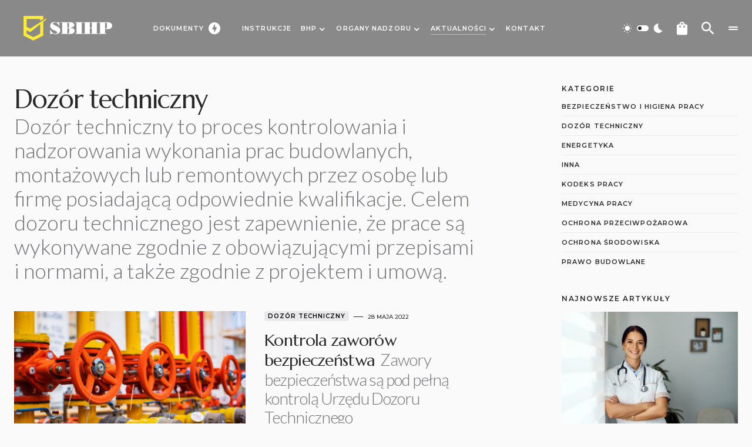

--- FILE ---
content_type: text/html; charset=UTF-8
request_url: https://sbihp.pl/kategoria/dozor-techniczny/
body_size: 29086
content:
<!doctype html>
<html lang="pl-PL">
<head>
	<meta charset="UTF-8" />
	<meta name="viewport" content="width=device-width, initial-scale=1" />
	<link rel="profile" href="https://gmpg.org/xfn/11" />
	<meta name='robots' content='index, follow, max-image-preview:large, max-snippet:-1, max-video-preview:-1' />
<script id="cookie-law-info-gcm-var-js">
var _ckyGcm = {"status":true,"default_settings":[{"analytics":"granted","advertisement":"denied","functional":"granted","necessary":"granted","ad_user_data":"granted","ad_personalization":"granted","regions":"All"}],"wait_for_update":2000,"url_passthrough":false,"ads_data_redaction":false}</script>
<script id="cookie-law-info-gcm-js" type="text/javascript" src="https://sbihp.pl/wp-content/plugins/cookie-law-info/lite/frontend/js/gcm.min.js"></script> <script id="cookieyes" type="text/javascript" src="https://cdn-cookieyes.com/client_data/daaf4e28ec9e96d55cf18eab/script.js"></script>
	<!-- This site is optimized with the Yoast SEO plugin v26.6 - https://yoast.com/wordpress/plugins/seo/ -->
	<title>Archiwa Dozór techniczny - SBIHP</title>
	<link rel="canonical" href="https://sbihp.pl/kategoria/dozor-techniczny/" />
	<meta property="og:locale" content="pl_PL" />
	<meta property="og:type" content="article" />
	<meta property="og:title" content="Archiwa Dozór techniczny - SBIHP" />
	<meta property="og:description" content="Dozór techniczny to proces kontrolowania i nadzorowania wykonania prac budowlanych, montażowych lub remontowych przez osobę lub firmę posiadającą odpowiednie kwalifikacje. Celem dozoru technicznego jest zapewnienie, że prace są wykonywane zgodnie z obowiązującymi przepisami i normami, a także zgodnie z projektem i umową." />
	<meta property="og:url" content="https://sbihp.pl/kategoria/dozor-techniczny/" />
	<meta property="og:site_name" content="SBIHP" />
	<meta property="og:image" content="https://sbihp.pl/wp-content/uploads/2022/04/logo-1200x900-1.png" />
	<meta property="og:image:width" content="1200" />
	<meta property="og:image:height" content="900" />
	<meta property="og:image:type" content="image/png" />
	<meta name="twitter:card" content="summary_large_image" />
	<meta name="twitter:site" content="@sbihp" />
	<script type="application/ld+json" class="yoast-schema-graph">{"@context":"https://schema.org","@graph":[{"@type":"CollectionPage","@id":"https://sbihp.pl/kategoria/dozor-techniczny/","url":"https://sbihp.pl/kategoria/dozor-techniczny/","name":"Archiwa Dozór techniczny - SBIHP","isPartOf":{"@id":"https://sbihp.pl/#website"},"primaryImageOfPage":{"@id":"https://sbihp.pl/kategoria/dozor-techniczny/#primaryimage"},"image":{"@id":"https://sbihp.pl/kategoria/dozor-techniczny/#primaryimage"},"thumbnailUrl":"https://sbihp.pl/wp-content/uploads/2022/05/refinery-plant-equipment-for-valve-oil-and-gas-pipe-plant-pressure-safety-valve-selective-refinery.jpg","breadcrumb":{"@id":"https://sbihp.pl/kategoria/dozor-techniczny/#breadcrumb"},"inLanguage":"pl-PL"},{"@type":"ImageObject","inLanguage":"pl-PL","@id":"https://sbihp.pl/kategoria/dozor-techniczny/#primaryimage","url":"https://sbihp.pl/wp-content/uploads/2022/05/refinery-plant-equipment-for-valve-oil-and-gas-pipe-plant-pressure-safety-valve-selective-refinery.jpg","contentUrl":"https://sbihp.pl/wp-content/uploads/2022/05/refinery-plant-equipment-for-valve-oil-and-gas-pipe-plant-pressure-safety-valve-selective-refinery.jpg","width":1000,"height":667},{"@type":"BreadcrumbList","@id":"https://sbihp.pl/kategoria/dozor-techniczny/#breadcrumb","itemListElement":[{"@type":"ListItem","position":1,"name":"Strona główna","item":"https://sbihp.pl/"},{"@type":"ListItem","position":2,"name":"Dozór techniczny"}]},{"@type":"WebSite","@id":"https://sbihp.pl/#website","url":"https://sbihp.pl/","name":"SBIHP","description":"Służba bezpieczeństwa i higieny pracy","publisher":{"@id":"https://sbihp.pl/#organization"},"potentialAction":[{"@type":"SearchAction","target":{"@type":"EntryPoint","urlTemplate":"https://sbihp.pl/?s={search_term_string}"},"query-input":{"@type":"PropertyValueSpecification","valueRequired":true,"valueName":"search_term_string"}}],"inLanguage":"pl-PL"},{"@type":"Organization","@id":"https://sbihp.pl/#organization","name":"SBIHP - Służba bezpieczeństwa i higieny pracy","url":"https://sbihp.pl/","logo":{"@type":"ImageObject","inLanguage":"pl-PL","@id":"https://sbihp.pl/#/schema/logo/image/","url":"https://sbihp.pl/wp-content/uploads/2022/04/logo-1200x900-1.png","contentUrl":"https://sbihp.pl/wp-content/uploads/2022/04/logo-1200x900-1.png","width":1200,"height":900,"caption":"SBIHP - Służba bezpieczeństwa i higieny pracy"},"image":{"@id":"https://sbihp.pl/#/schema/logo/image/"},"sameAs":["https://www.facebook.com/sbihp","https://x.com/sbihp","https://www.instagram.com/sbihp/"]}]}</script>
	<!-- / Yoast SEO plugin. -->


<link rel='dns-prefetch' href='//www.googletagmanager.com' />
<link rel='dns-prefetch' href='//fonts.googleapis.com' />
<link href='https://fonts.gstatic.com' crossorigin rel='preconnect' />
<link rel="alternate" type="application/rss+xml" title="SBIHP &raquo; Kanał z wpisami" href="https://sbihp.pl/feed/" />
<link rel="alternate" type="application/rss+xml" title="SBIHP &raquo; Kanał z komentarzami" href="https://sbihp.pl/comments/feed/" />
<link rel="alternate" type="application/rss+xml" title="SBIHP &raquo; Kanał z wpisami zaszufladkowanymi do kategorii Dozór techniczny" href="https://sbihp.pl/kategoria/dozor-techniczny/feed/" />
			<link rel="preload" href="https://sbihp.pl/wp-content/plugins/canvas/assets/fonts/canvas-icons.woff" as="font" type="font/woff" crossorigin>
			<style id='wp-img-auto-sizes-contain-inline-css'>
img:is([sizes=auto i],[sizes^="auto," i]){contain-intrinsic-size:3000px 1500px}
/*# sourceURL=wp-img-auto-sizes-contain-inline-css */
</style>
<link rel='stylesheet' id='canvas-css' href='https://sbihp.pl/wp-content/plugins/canvas/assets/css/canvas.css?ver=2.5.1' media='all' />
<link rel='alternate stylesheet' id='powerkit-icons-css' href='https://sbihp.pl/wp-content/plugins/powerkit/assets/fonts/powerkit-icons.woff?ver=3.0.4' as='font' type='font/wof' crossorigin />
<link rel='stylesheet' id='powerkit-css' href='https://sbihp.pl/wp-content/plugins/powerkit/assets/css/powerkit.css?ver=3.0.4' media='all' />
<style id='wp-emoji-styles-inline-css'>

	img.wp-smiley, img.emoji {
		display: inline !important;
		border: none !important;
		box-shadow: none !important;
		height: 1em !important;
		width: 1em !important;
		margin: 0 0.07em !important;
		vertical-align: -0.1em !important;
		background: none !important;
		padding: 0 !important;
	}
/*# sourceURL=wp-emoji-styles-inline-css */
</style>
<style id='wp-block-library-inline-css'>
:root{--wp-block-synced-color:#7a00df;--wp-block-synced-color--rgb:122,0,223;--wp-bound-block-color:var(--wp-block-synced-color);--wp-editor-canvas-background:#ddd;--wp-admin-theme-color:#007cba;--wp-admin-theme-color--rgb:0,124,186;--wp-admin-theme-color-darker-10:#006ba1;--wp-admin-theme-color-darker-10--rgb:0,107,160.5;--wp-admin-theme-color-darker-20:#005a87;--wp-admin-theme-color-darker-20--rgb:0,90,135;--wp-admin-border-width-focus:2px}@media (min-resolution:192dpi){:root{--wp-admin-border-width-focus:1.5px}}.wp-element-button{cursor:pointer}:root .has-very-light-gray-background-color{background-color:#eee}:root .has-very-dark-gray-background-color{background-color:#313131}:root .has-very-light-gray-color{color:#eee}:root .has-very-dark-gray-color{color:#313131}:root .has-vivid-green-cyan-to-vivid-cyan-blue-gradient-background{background:linear-gradient(135deg,#00d084,#0693e3)}:root .has-purple-crush-gradient-background{background:linear-gradient(135deg,#34e2e4,#4721fb 50%,#ab1dfe)}:root .has-hazy-dawn-gradient-background{background:linear-gradient(135deg,#faaca8,#dad0ec)}:root .has-subdued-olive-gradient-background{background:linear-gradient(135deg,#fafae1,#67a671)}:root .has-atomic-cream-gradient-background{background:linear-gradient(135deg,#fdd79a,#004a59)}:root .has-nightshade-gradient-background{background:linear-gradient(135deg,#330968,#31cdcf)}:root .has-midnight-gradient-background{background:linear-gradient(135deg,#020381,#2874fc)}:root{--wp--preset--font-size--normal:16px;--wp--preset--font-size--huge:42px}.has-regular-font-size{font-size:1em}.has-larger-font-size{font-size:2.625em}.has-normal-font-size{font-size:var(--wp--preset--font-size--normal)}.has-huge-font-size{font-size:var(--wp--preset--font-size--huge)}.has-text-align-center{text-align:center}.has-text-align-left{text-align:left}.has-text-align-right{text-align:right}.has-fit-text{white-space:nowrap!important}#end-resizable-editor-section{display:none}.aligncenter{clear:both}.items-justified-left{justify-content:flex-start}.items-justified-center{justify-content:center}.items-justified-right{justify-content:flex-end}.items-justified-space-between{justify-content:space-between}.screen-reader-text{border:0;clip-path:inset(50%);height:1px;margin:-1px;overflow:hidden;padding:0;position:absolute;width:1px;word-wrap:normal!important}.screen-reader-text:focus{background-color:#ddd;clip-path:none;color:#444;display:block;font-size:1em;height:auto;left:5px;line-height:normal;padding:15px 23px 14px;text-decoration:none;top:5px;width:auto;z-index:100000}html :where(.has-border-color){border-style:solid}html :where([style*=border-top-color]){border-top-style:solid}html :where([style*=border-right-color]){border-right-style:solid}html :where([style*=border-bottom-color]){border-bottom-style:solid}html :where([style*=border-left-color]){border-left-style:solid}html :where([style*=border-width]){border-style:solid}html :where([style*=border-top-width]){border-top-style:solid}html :where([style*=border-right-width]){border-right-style:solid}html :where([style*=border-bottom-width]){border-bottom-style:solid}html :where([style*=border-left-width]){border-left-style:solid}html :where(img[class*=wp-image-]){height:auto;max-width:100%}:where(figure){margin:0 0 1em}html :where(.is-position-sticky){--wp-admin--admin-bar--position-offset:var(--wp-admin--admin-bar--height,0px)}@media screen and (max-width:600px){html :where(.is-position-sticky){--wp-admin--admin-bar--position-offset:0px}}

/*# sourceURL=wp-block-library-inline-css */
</style><style id='wp-block-categories-inline-css'>
.wp-block-categories{box-sizing:border-box}.wp-block-categories.alignleft{margin-right:2em}.wp-block-categories.alignright{margin-left:2em}.wp-block-categories.wp-block-categories-dropdown.aligncenter{text-align:center}.wp-block-categories .wp-block-categories__label{display:block;width:100%}
/*# sourceURL=https://sbihp.pl/wp-includes/blocks/categories/style.min.css */
</style>
<style id='wp-block-heading-inline-css'>
h1:where(.wp-block-heading).has-background,h2:where(.wp-block-heading).has-background,h3:where(.wp-block-heading).has-background,h4:where(.wp-block-heading).has-background,h5:where(.wp-block-heading).has-background,h6:where(.wp-block-heading).has-background{padding:1.25em 2.375em}h1.has-text-align-left[style*=writing-mode]:where([style*=vertical-lr]),h1.has-text-align-right[style*=writing-mode]:where([style*=vertical-rl]),h2.has-text-align-left[style*=writing-mode]:where([style*=vertical-lr]),h2.has-text-align-right[style*=writing-mode]:where([style*=vertical-rl]),h3.has-text-align-left[style*=writing-mode]:where([style*=vertical-lr]),h3.has-text-align-right[style*=writing-mode]:where([style*=vertical-rl]),h4.has-text-align-left[style*=writing-mode]:where([style*=vertical-lr]),h4.has-text-align-right[style*=writing-mode]:where([style*=vertical-rl]),h5.has-text-align-left[style*=writing-mode]:where([style*=vertical-lr]),h5.has-text-align-right[style*=writing-mode]:where([style*=vertical-rl]),h6.has-text-align-left[style*=writing-mode]:where([style*=vertical-lr]),h6.has-text-align-right[style*=writing-mode]:where([style*=vertical-rl]){rotate:180deg}
/*# sourceURL=https://sbihp.pl/wp-includes/blocks/heading/style.min.css */
</style>
<style id='wp-block-list-inline-css'>
ol,ul{box-sizing:border-box}:root :where(.wp-block-list.has-background){padding:1.25em 2.375em}
/*# sourceURL=https://sbihp.pl/wp-includes/blocks/list/style.min.css */
</style>
<style id='wp-block-group-inline-css'>
.wp-block-group{box-sizing:border-box}:where(.wp-block-group.wp-block-group-is-layout-constrained){position:relative}
/*# sourceURL=https://sbihp.pl/wp-includes/blocks/group/style.min.css */
</style>
<style id='wp-block-paragraph-inline-css'>
.is-small-text{font-size:.875em}.is-regular-text{font-size:1em}.is-large-text{font-size:2.25em}.is-larger-text{font-size:3em}.has-drop-cap:not(:focus):first-letter{float:left;font-size:8.4em;font-style:normal;font-weight:100;line-height:.68;margin:.05em .1em 0 0;text-transform:uppercase}body.rtl .has-drop-cap:not(:focus):first-letter{float:none;margin-left:.1em}p.has-drop-cap.has-background{overflow:hidden}:root :where(p.has-background){padding:1.25em 2.375em}:where(p.has-text-color:not(.has-link-color)) a{color:inherit}p.has-text-align-left[style*="writing-mode:vertical-lr"],p.has-text-align-right[style*="writing-mode:vertical-rl"]{rotate:180deg}
/*# sourceURL=https://sbihp.pl/wp-includes/blocks/paragraph/style.min.css */
</style>
<style id='wp-block-quote-inline-css'>
.wp-block-quote{box-sizing:border-box;overflow-wrap:break-word}.wp-block-quote.is-large:where(:not(.is-style-plain)),.wp-block-quote.is-style-large:where(:not(.is-style-plain)){margin-bottom:1em;padding:0 1em}.wp-block-quote.is-large:where(:not(.is-style-plain)) p,.wp-block-quote.is-style-large:where(:not(.is-style-plain)) p{font-size:1.5em;font-style:italic;line-height:1.6}.wp-block-quote.is-large:where(:not(.is-style-plain)) cite,.wp-block-quote.is-large:where(:not(.is-style-plain)) footer,.wp-block-quote.is-style-large:where(:not(.is-style-plain)) cite,.wp-block-quote.is-style-large:where(:not(.is-style-plain)) footer{font-size:1.125em;text-align:right}.wp-block-quote>cite{display:block}
/*# sourceURL=https://sbihp.pl/wp-includes/blocks/quote/style.min.css */
</style>
<style id='wp-block-table-inline-css'>
.wp-block-table{overflow-x:auto}.wp-block-table table{border-collapse:collapse;width:100%}.wp-block-table thead{border-bottom:3px solid}.wp-block-table tfoot{border-top:3px solid}.wp-block-table td,.wp-block-table th{border:1px solid;padding:.5em}.wp-block-table .has-fixed-layout{table-layout:fixed;width:100%}.wp-block-table .has-fixed-layout td,.wp-block-table .has-fixed-layout th{word-break:break-word}.wp-block-table.aligncenter,.wp-block-table.alignleft,.wp-block-table.alignright{display:table;width:auto}.wp-block-table.aligncenter td,.wp-block-table.aligncenter th,.wp-block-table.alignleft td,.wp-block-table.alignleft th,.wp-block-table.alignright td,.wp-block-table.alignright th{word-break:break-word}.wp-block-table .has-subtle-light-gray-background-color{background-color:#f3f4f5}.wp-block-table .has-subtle-pale-green-background-color{background-color:#e9fbe5}.wp-block-table .has-subtle-pale-blue-background-color{background-color:#e7f5fe}.wp-block-table .has-subtle-pale-pink-background-color{background-color:#fcf0ef}.wp-block-table.is-style-stripes{background-color:initial;border-collapse:inherit;border-spacing:0}.wp-block-table.is-style-stripes tbody tr:nth-child(odd){background-color:#f0f0f0}.wp-block-table.is-style-stripes.has-subtle-light-gray-background-color tbody tr:nth-child(odd){background-color:#f3f4f5}.wp-block-table.is-style-stripes.has-subtle-pale-green-background-color tbody tr:nth-child(odd){background-color:#e9fbe5}.wp-block-table.is-style-stripes.has-subtle-pale-blue-background-color tbody tr:nth-child(odd){background-color:#e7f5fe}.wp-block-table.is-style-stripes.has-subtle-pale-pink-background-color tbody tr:nth-child(odd){background-color:#fcf0ef}.wp-block-table.is-style-stripes td,.wp-block-table.is-style-stripes th{border-color:#0000}.wp-block-table.is-style-stripes{border-bottom:1px solid #f0f0f0}.wp-block-table .has-border-color td,.wp-block-table .has-border-color th,.wp-block-table .has-border-color tr,.wp-block-table .has-border-color>*{border-color:inherit}.wp-block-table table[style*=border-top-color] tr:first-child,.wp-block-table table[style*=border-top-color] tr:first-child td,.wp-block-table table[style*=border-top-color] tr:first-child th,.wp-block-table table[style*=border-top-color]>*,.wp-block-table table[style*=border-top-color]>* td,.wp-block-table table[style*=border-top-color]>* th{border-top-color:inherit}.wp-block-table table[style*=border-top-color] tr:not(:first-child){border-top-color:initial}.wp-block-table table[style*=border-right-color] td:last-child,.wp-block-table table[style*=border-right-color] th,.wp-block-table table[style*=border-right-color] tr,.wp-block-table table[style*=border-right-color]>*{border-right-color:inherit}.wp-block-table table[style*=border-bottom-color] tr:last-child,.wp-block-table table[style*=border-bottom-color] tr:last-child td,.wp-block-table table[style*=border-bottom-color] tr:last-child th,.wp-block-table table[style*=border-bottom-color]>*,.wp-block-table table[style*=border-bottom-color]>* td,.wp-block-table table[style*=border-bottom-color]>* th{border-bottom-color:inherit}.wp-block-table table[style*=border-bottom-color] tr:not(:last-child){border-bottom-color:initial}.wp-block-table table[style*=border-left-color] td:first-child,.wp-block-table table[style*=border-left-color] th,.wp-block-table table[style*=border-left-color] tr,.wp-block-table table[style*=border-left-color]>*{border-left-color:inherit}.wp-block-table table[style*=border-style] td,.wp-block-table table[style*=border-style] th,.wp-block-table table[style*=border-style] tr,.wp-block-table table[style*=border-style]>*{border-style:inherit}.wp-block-table table[style*=border-width] td,.wp-block-table table[style*=border-width] th,.wp-block-table table[style*=border-width] tr,.wp-block-table table[style*=border-width]>*{border-style:inherit;border-width:inherit}
/*# sourceURL=https://sbihp.pl/wp-includes/blocks/table/style.min.css */
</style>
<link rel='stylesheet' id='wc-blocks-style-css' href='https://sbihp.pl/wp-content/plugins/woocommerce/assets/client/blocks/wc-blocks.css?ver=wc-10.4.3' media='all' />
<style id='global-styles-inline-css'>
:root{--wp--preset--aspect-ratio--square: 1;--wp--preset--aspect-ratio--4-3: 4/3;--wp--preset--aspect-ratio--3-4: 3/4;--wp--preset--aspect-ratio--3-2: 3/2;--wp--preset--aspect-ratio--2-3: 2/3;--wp--preset--aspect-ratio--16-9: 16/9;--wp--preset--aspect-ratio--9-16: 9/16;--wp--preset--color--black: #000000;--wp--preset--color--cyan-bluish-gray: #abb8c3;--wp--preset--color--white: #FFFFFF;--wp--preset--color--pale-pink: #f78da7;--wp--preset--color--vivid-red: #cf2e2e;--wp--preset--color--luminous-vivid-orange: #ff6900;--wp--preset--color--luminous-vivid-amber: #fcb900;--wp--preset--color--light-green-cyan: #7bdcb5;--wp--preset--color--vivid-green-cyan: #00d084;--wp--preset--color--pale-cyan-blue: #8ed1fc;--wp--preset--color--vivid-cyan-blue: #0693e3;--wp--preset--color--vivid-purple: #9b51e0;--wp--preset--color--blue: #1830cc;--wp--preset--color--green: #03a988;--wp--preset--color--orange: #FFBC49;--wp--preset--color--red: #fb0d48;--wp--preset--color--secondary-bg: #f8f3ee;--wp--preset--color--accent-bg: #ddefe9;--wp--preset--color--secondary: #a3a3a3;--wp--preset--color--primary: #292929;--wp--preset--color--gray-50: #f8f9fa;--wp--preset--color--gray-100: #f8f9fb;--wp--preset--color--gray-200: #e9ecef;--wp--preset--color--gray-300: #dee2e6;--wp--preset--gradient--vivid-cyan-blue-to-vivid-purple: linear-gradient(135deg,rgb(6,147,227) 0%,rgb(155,81,224) 100%);--wp--preset--gradient--light-green-cyan-to-vivid-green-cyan: linear-gradient(135deg,rgb(122,220,180) 0%,rgb(0,208,130) 100%);--wp--preset--gradient--luminous-vivid-amber-to-luminous-vivid-orange: linear-gradient(135deg,rgb(252,185,0) 0%,rgb(255,105,0) 100%);--wp--preset--gradient--luminous-vivid-orange-to-vivid-red: linear-gradient(135deg,rgb(255,105,0) 0%,rgb(207,46,46) 100%);--wp--preset--gradient--very-light-gray-to-cyan-bluish-gray: linear-gradient(135deg,rgb(238,238,238) 0%,rgb(169,184,195) 100%);--wp--preset--gradient--cool-to-warm-spectrum: linear-gradient(135deg,rgb(74,234,220) 0%,rgb(151,120,209) 20%,rgb(207,42,186) 40%,rgb(238,44,130) 60%,rgb(251,105,98) 80%,rgb(254,248,76) 100%);--wp--preset--gradient--blush-light-purple: linear-gradient(135deg,rgb(255,206,236) 0%,rgb(152,150,240) 100%);--wp--preset--gradient--blush-bordeaux: linear-gradient(135deg,rgb(254,205,165) 0%,rgb(254,45,45) 50%,rgb(107,0,62) 100%);--wp--preset--gradient--luminous-dusk: linear-gradient(135deg,rgb(255,203,112) 0%,rgb(199,81,192) 50%,rgb(65,88,208) 100%);--wp--preset--gradient--pale-ocean: linear-gradient(135deg,rgb(255,245,203) 0%,rgb(182,227,212) 50%,rgb(51,167,181) 100%);--wp--preset--gradient--electric-grass: linear-gradient(135deg,rgb(202,248,128) 0%,rgb(113,206,126) 100%);--wp--preset--gradient--midnight: linear-gradient(135deg,rgb(2,3,129) 0%,rgb(40,116,252) 100%);--wp--preset--font-size--small: 13px;--wp--preset--font-size--medium: 20px;--wp--preset--font-size--large: 36px;--wp--preset--font-size--x-large: 42px;--wp--preset--font-size--regular: 16px;--wp--preset--font-size--huge: 48px;--wp--preset--spacing--20: 0.44rem;--wp--preset--spacing--30: 0.67rem;--wp--preset--spacing--40: 1rem;--wp--preset--spacing--50: 1.5rem;--wp--preset--spacing--60: 2.25rem;--wp--preset--spacing--70: 3.38rem;--wp--preset--spacing--80: 5.06rem;--wp--preset--shadow--natural: 6px 6px 9px rgba(0, 0, 0, 0.2);--wp--preset--shadow--deep: 12px 12px 50px rgba(0, 0, 0, 0.4);--wp--preset--shadow--sharp: 6px 6px 0px rgba(0, 0, 0, 0.2);--wp--preset--shadow--outlined: 6px 6px 0px -3px rgb(255, 255, 255), 6px 6px rgb(0, 0, 0);--wp--preset--shadow--crisp: 6px 6px 0px rgb(0, 0, 0);}:where(.is-layout-flex){gap: 0.5em;}:where(.is-layout-grid){gap: 0.5em;}body .is-layout-flex{display: flex;}.is-layout-flex{flex-wrap: wrap;align-items: center;}.is-layout-flex > :is(*, div){margin: 0;}body .is-layout-grid{display: grid;}.is-layout-grid > :is(*, div){margin: 0;}:where(.wp-block-columns.is-layout-flex){gap: 2em;}:where(.wp-block-columns.is-layout-grid){gap: 2em;}:where(.wp-block-post-template.is-layout-flex){gap: 1.25em;}:where(.wp-block-post-template.is-layout-grid){gap: 1.25em;}.has-black-color{color: var(--wp--preset--color--black) !important;}.has-cyan-bluish-gray-color{color: var(--wp--preset--color--cyan-bluish-gray) !important;}.has-white-color{color: var(--wp--preset--color--white) !important;}.has-pale-pink-color{color: var(--wp--preset--color--pale-pink) !important;}.has-vivid-red-color{color: var(--wp--preset--color--vivid-red) !important;}.has-luminous-vivid-orange-color{color: var(--wp--preset--color--luminous-vivid-orange) !important;}.has-luminous-vivid-amber-color{color: var(--wp--preset--color--luminous-vivid-amber) !important;}.has-light-green-cyan-color{color: var(--wp--preset--color--light-green-cyan) !important;}.has-vivid-green-cyan-color{color: var(--wp--preset--color--vivid-green-cyan) !important;}.has-pale-cyan-blue-color{color: var(--wp--preset--color--pale-cyan-blue) !important;}.has-vivid-cyan-blue-color{color: var(--wp--preset--color--vivid-cyan-blue) !important;}.has-vivid-purple-color{color: var(--wp--preset--color--vivid-purple) !important;}.has-black-background-color{background-color: var(--wp--preset--color--black) !important;}.has-cyan-bluish-gray-background-color{background-color: var(--wp--preset--color--cyan-bluish-gray) !important;}.has-white-background-color{background-color: var(--wp--preset--color--white) !important;}.has-pale-pink-background-color{background-color: var(--wp--preset--color--pale-pink) !important;}.has-vivid-red-background-color{background-color: var(--wp--preset--color--vivid-red) !important;}.has-luminous-vivid-orange-background-color{background-color: var(--wp--preset--color--luminous-vivid-orange) !important;}.has-luminous-vivid-amber-background-color{background-color: var(--wp--preset--color--luminous-vivid-amber) !important;}.has-light-green-cyan-background-color{background-color: var(--wp--preset--color--light-green-cyan) !important;}.has-vivid-green-cyan-background-color{background-color: var(--wp--preset--color--vivid-green-cyan) !important;}.has-pale-cyan-blue-background-color{background-color: var(--wp--preset--color--pale-cyan-blue) !important;}.has-vivid-cyan-blue-background-color{background-color: var(--wp--preset--color--vivid-cyan-blue) !important;}.has-vivid-purple-background-color{background-color: var(--wp--preset--color--vivid-purple) !important;}.has-black-border-color{border-color: var(--wp--preset--color--black) !important;}.has-cyan-bluish-gray-border-color{border-color: var(--wp--preset--color--cyan-bluish-gray) !important;}.has-white-border-color{border-color: var(--wp--preset--color--white) !important;}.has-pale-pink-border-color{border-color: var(--wp--preset--color--pale-pink) !important;}.has-vivid-red-border-color{border-color: var(--wp--preset--color--vivid-red) !important;}.has-luminous-vivid-orange-border-color{border-color: var(--wp--preset--color--luminous-vivid-orange) !important;}.has-luminous-vivid-amber-border-color{border-color: var(--wp--preset--color--luminous-vivid-amber) !important;}.has-light-green-cyan-border-color{border-color: var(--wp--preset--color--light-green-cyan) !important;}.has-vivid-green-cyan-border-color{border-color: var(--wp--preset--color--vivid-green-cyan) !important;}.has-pale-cyan-blue-border-color{border-color: var(--wp--preset--color--pale-cyan-blue) !important;}.has-vivid-cyan-blue-border-color{border-color: var(--wp--preset--color--vivid-cyan-blue) !important;}.has-vivid-purple-border-color{border-color: var(--wp--preset--color--vivid-purple) !important;}.has-vivid-cyan-blue-to-vivid-purple-gradient-background{background: var(--wp--preset--gradient--vivid-cyan-blue-to-vivid-purple) !important;}.has-light-green-cyan-to-vivid-green-cyan-gradient-background{background: var(--wp--preset--gradient--light-green-cyan-to-vivid-green-cyan) !important;}.has-luminous-vivid-amber-to-luminous-vivid-orange-gradient-background{background: var(--wp--preset--gradient--luminous-vivid-amber-to-luminous-vivid-orange) !important;}.has-luminous-vivid-orange-to-vivid-red-gradient-background{background: var(--wp--preset--gradient--luminous-vivid-orange-to-vivid-red) !important;}.has-very-light-gray-to-cyan-bluish-gray-gradient-background{background: var(--wp--preset--gradient--very-light-gray-to-cyan-bluish-gray) !important;}.has-cool-to-warm-spectrum-gradient-background{background: var(--wp--preset--gradient--cool-to-warm-spectrum) !important;}.has-blush-light-purple-gradient-background{background: var(--wp--preset--gradient--blush-light-purple) !important;}.has-blush-bordeaux-gradient-background{background: var(--wp--preset--gradient--blush-bordeaux) !important;}.has-luminous-dusk-gradient-background{background: var(--wp--preset--gradient--luminous-dusk) !important;}.has-pale-ocean-gradient-background{background: var(--wp--preset--gradient--pale-ocean) !important;}.has-electric-grass-gradient-background{background: var(--wp--preset--gradient--electric-grass) !important;}.has-midnight-gradient-background{background: var(--wp--preset--gradient--midnight) !important;}.has-small-font-size{font-size: var(--wp--preset--font-size--small) !important;}.has-medium-font-size{font-size: var(--wp--preset--font-size--medium) !important;}.has-large-font-size{font-size: var(--wp--preset--font-size--large) !important;}.has-x-large-font-size{font-size: var(--wp--preset--font-size--x-large) !important;}
/*# sourceURL=global-styles-inline-css */
</style>

<style id='classic-theme-styles-inline-css'>
/*! This file is auto-generated */
.wp-block-button__link{color:#fff;background-color:#32373c;border-radius:9999px;box-shadow:none;text-decoration:none;padding:calc(.667em + 2px) calc(1.333em + 2px);font-size:1.125em}.wp-block-file__button{background:#32373c;color:#fff;text-decoration:none}
/*# sourceURL=/wp-includes/css/classic-themes.min.css */
</style>
<link rel='stylesheet' id='canvas-block-posts-sidebar-css' href='https://sbihp.pl/wp-content/plugins/canvas/components/posts/block-posts-sidebar/block-posts-sidebar.css?ver=1750172180' media='all' />
<link rel='stylesheet' id='absolute-reviews-css' href='https://sbihp.pl/wp-content/plugins/absolute-reviews/public/css/absolute-reviews-public.css?ver=1.1.6' media='all' />
<link rel='stylesheet' id='canvas-block-heading-style-css' href='https://sbihp.pl/wp-content/plugins/canvas/components/content-formatting/block-heading/block.css?ver=1750172180' media='all' />
<link rel='stylesheet' id='canvas-block-list-style-css' href='https://sbihp.pl/wp-content/plugins/canvas/components/content-formatting/block-list/block.css?ver=1750172180' media='all' />
<link rel='stylesheet' id='canvas-block-paragraph-style-css' href='https://sbihp.pl/wp-content/plugins/canvas/components/content-formatting/block-paragraph/block.css?ver=1750172180' media='all' />
<link rel='stylesheet' id='canvas-block-separator-style-css' href='https://sbihp.pl/wp-content/plugins/canvas/components/content-formatting/block-separator/block.css?ver=1750172180' media='all' />
<link rel='stylesheet' id='canvas-block-group-style-css' href='https://sbihp.pl/wp-content/plugins/canvas/components/basic-elements/block-group/block.css?ver=1750172180' media='all' />
<link rel='stylesheet' id='canvas-block-cover-style-css' href='https://sbihp.pl/wp-content/plugins/canvas/components/basic-elements/block-cover/block.css?ver=1750172180' media='all' />
<link rel='stylesheet' id='powerkit-author-box-css' href='https://sbihp.pl/wp-content/plugins/powerkit/modules/author-box/public/css/public-powerkit-author-box.css?ver=3.0.4' media='all' />
<link rel='stylesheet' id='powerkit-basic-elements-css' href='https://sbihp.pl/wp-content/plugins/powerkit/modules/basic-elements/public/css/public-powerkit-basic-elements.css?ver=3.0.4' media='screen' />
<link rel='stylesheet' id='powerkit-coming-soon-css' href='https://sbihp.pl/wp-content/plugins/powerkit/modules/coming-soon/public/css/public-powerkit-coming-soon.css?ver=3.0.4' media='all' />
<link rel='stylesheet' id='powerkit-content-formatting-css' href='https://sbihp.pl/wp-content/plugins/powerkit/modules/content-formatting/public/css/public-powerkit-content-formatting.css?ver=3.0.4' media='all' />
<link rel='stylesheet' id='powerkit-сontributors-css' href='https://sbihp.pl/wp-content/plugins/powerkit/modules/contributors/public/css/public-powerkit-contributors.css?ver=3.0.4' media='all' />
<link rel='stylesheet' id='powerkit-facebook-css' href='https://sbihp.pl/wp-content/plugins/powerkit/modules/facebook/public/css/public-powerkit-facebook.css?ver=3.0.4' media='all' />
<link rel='stylesheet' id='powerkit-featured-categories-css' href='https://sbihp.pl/wp-content/plugins/powerkit/modules/featured-categories/public/css/public-powerkit-featured-categories.css?ver=3.0.4' media='all' />
<link rel='stylesheet' id='powerkit-inline-posts-css' href='https://sbihp.pl/wp-content/plugins/powerkit/modules/inline-posts/public/css/public-powerkit-inline-posts.css?ver=3.0.4' media='all' />
<link rel='stylesheet' id='powerkit-instagram-css' href='https://sbihp.pl/wp-content/plugins/powerkit/modules/instagram/public/css/public-powerkit-instagram.css?ver=3.0.4' media='all' />
<link rel='stylesheet' id='powerkit-justified-gallery-css' href='https://sbihp.pl/wp-content/plugins/powerkit/modules/justified-gallery/public/css/public-powerkit-justified-gallery.css?ver=3.0.4' media='all' />
<link rel='stylesheet' id='powerkit-lazyload-css' href='https://sbihp.pl/wp-content/plugins/powerkit/modules/lazyload/public/css/public-powerkit-lazyload.css?ver=3.0.4' media='all' />
<link rel='stylesheet' id='glightbox-css' href='https://sbihp.pl/wp-content/plugins/powerkit/modules/lightbox/public/css/glightbox.min.css?ver=3.0.4' media='all' />
<link rel='stylesheet' id='powerkit-lightbox-css' href='https://sbihp.pl/wp-content/plugins/powerkit/modules/lightbox/public/css/public-powerkit-lightbox.css?ver=3.0.4' media='all' />
<link rel='stylesheet' id='powerkit-opt-in-forms-css' href='https://sbihp.pl/wp-content/plugins/powerkit/modules/opt-in-forms/public/css/public-powerkit-opt-in-forms.css?ver=3.0.4' media='all' />
<link rel='stylesheet' id='powerkit-pinterest-css' href='https://sbihp.pl/wp-content/plugins/powerkit/modules/pinterest/public/css/public-powerkit-pinterest.css?ver=3.0.4' media='all' />
<link rel='stylesheet' id='powerkit-widget-posts-css' href='https://sbihp.pl/wp-content/plugins/powerkit/modules/posts/public/css/public-powerkit-widget-posts.css?ver=3.0.4' media='all' />
<link rel='stylesheet' id='powerkit-scroll-to-top-css' href='https://sbihp.pl/wp-content/plugins/powerkit/modules/scroll-to-top/public/css/public-powerkit-scroll-to-top.css?ver=3.0.4' media='all' />
<link rel='stylesheet' id='powerkit-share-buttons-css' href='https://sbihp.pl/wp-content/plugins/powerkit/modules/share-buttons/public/css/public-powerkit-share-buttons.css?ver=3.0.4' media='all' />
<link rel='stylesheet' id='powerkit-slider-gallery-css' href='https://sbihp.pl/wp-content/plugins/powerkit/modules/slider-gallery/public/css/public-powerkit-slider-gallery.css?ver=3.0.4' media='all' />
<link rel='stylesheet' id='powerkit-social-links-css' href='https://sbihp.pl/wp-content/plugins/powerkit/modules/social-links/public/css/public-powerkit-social-links.css?ver=3.0.4' media='all' />
<link rel='stylesheet' id='powerkit-twitter-css' href='https://sbihp.pl/wp-content/plugins/powerkit/modules/twitter/public/css/public-powerkit-twitter.css?ver=3.0.4' media='all' />
<link rel='stylesheet' id='powerkit-widget-about-css' href='https://sbihp.pl/wp-content/plugins/powerkit/modules/widget-about/public/css/public-powerkit-widget-about.css?ver=3.0.4' media='all' />
<link rel='stylesheet' id='woocommerce-layout-css' href='https://sbihp.pl/wp-content/plugins/woocommerce/assets/css/woocommerce-layout.css?ver=10.4.3' media='all' />
<link rel='stylesheet' id='woocommerce-smallscreen-css' href='https://sbihp.pl/wp-content/plugins/woocommerce/assets/css/woocommerce-smallscreen.css?ver=10.4.3' media='only screen and (max-width: 768px)' />
<link rel='stylesheet' id='woocommerce-general-css' href='https://sbihp.pl/wp-content/plugins/woocommerce/assets/css/woocommerce.css?ver=10.4.3' media='all' />
<style id='woocommerce-inline-inline-css'>
.woocommerce form .form-row .required { visibility: visible; }
/*# sourceURL=woocommerce-inline-inline-css */
</style>
<link rel='stylesheet' id='csco-styles-css' href='https://sbihp.pl/wp-content/themes/blueprint/style.css?ver=1.1.4' media='all' />
<style id='csco-styles-inline-css'>

:root {
	/* Base Font */
	--cs-font-base-family: 'Lato', sans-serif;
	--cs-font-base-size: 1.4rem;
	--cs-font-base-weight: 400;
	--cs-font-base-style: normal;
	--cs-font-base-letter-spacing: normal;
	--cs-font-base-line-height: 1.5;

	/* Primary Font */
	--cs-font-primary-family: 'Montserrat', sans-serif;
	--cs-font-primary-size: 0.6875rem;
	--cs-font-primary-weight: 700;
	--cs-font-primary-style: normal;
	--cs-font-primary-letter-spacing: 0.125em;
	--cs-font-primary-text-transform: uppercase;

	/* Secondary Font */
	--cs-font-secondary-family: 'Lato', sans-serif;
	--cs-font-secondary-size: 0.75rem;
	--cs-font-secondary-weight: 400;
	--cs-font-secondary-style: normal;
	--cs-font-secondary-letter-spacing: normal;
	--cs-font-secondary-text-transform: none;

	/* Category Font */
	--cs-font-category-family 'Montserrat', sans-serif;
	--cs-font-category-size: 0.625rem;
	--cs-font-category-weight: 600;
	--cs-font-category-style: normal;
	--cs-font-category-letter-spacing: 0.1em;
	--cs-font-category-text-transform: uppercase;

	/* Tags Font */
	--cs-font-tags-family: 'Lato', sans-serif;
	--cs-font-tags-size: 0.6875rem;
	--cs-font-tags-weight: 400;
	--cs-font-tags-style: normal;
	--cs-font-tags-letter-spacing: 0.025em;
	--cs-font-tags-text-transform: uppercase;

	/* Post Meta Font */
	--cs-font-post-meta-family: 'Montserrat', sans-serif;
	--cs-font-post-meta-size: 0.625rem;
	--cs-font-post-meta-weight: 500;
	--cs-font-post-meta-style: normal;
	--cs-font-post-meta-letter-spacing: normal;
	--cs-font-post-meta-text-transform: uppercase;

	/* Input Font */
	--cs-font-input-family: 'Lato', sans-serif;
	--cs-font-input-size: 0.875rem;
	--cs-font-input-line-height: 1.625rem;
	--cs-font-input-weight: 400;
	--cs-font-input-style: normal;
	--cs-font-input-letter-spacing: normal;
	--cs-font-input-text-transform: initial;

	/* Post Subbtitle */
	--cs-font-post-subtitle-family: 'Lato', sans-serif;
	--cs-font-post-subtitle-size: 2.25rem;
	--cs-font-post-subtitle-weight: 300;
	--cs-font-post-subtitle-line-height: 1.15;
	--cs-font-post-subtitle-letter-spacing: normal;

	/* Post Content */
	--cs-font-post-content-family: 'Lato', sans-serif;
	--cs-font-post-content-size: 1rem;
	--cs-font-post-content-letter-spacing: normal;

	/* Summary */
	--cs-font-entry-summary-family: 'Lato', sans-serif;
	--cs-font-entry-summary-size: 1.25rem;
	--cs-font-entry-summary-letter-spacing: normal;

	/* Entry Excerpt */
	--cs-font-entry-excerpt-family: 'Lato', sans-serif;
	--cs-font-entry-excerpt-size: 1rem;
	--cs-font-entry-excerpt-line-height: 1.5;
	--cs-font-entry-excerpt-wight: 400;
	--cs-font-entry-excerpt-letter-spacing: normal;

	/* Logos --------------- */

	/* Main Logo */
	--cs-font-main-logo-family: 'Marcellus', sans-serif;
	--cs-font-main-logo-size: 1.75rem;
	--cs-font-main-logo-weight: 400;
	--cs-font-main-logo-style: normal;
	--cs-font-main-logo-letter-spacing: -0.05em;
	--cs-font-main-logo-text-transform: initial;

	/* Footer Logo */
	--cs-font-footer-logo-family: 'Marcellus', sans-serif;
	--cs-font-footer-logo-size: 1.5rem;
	--cs-font-footer-logo-weight: 400;
	--cs-font-footer-logo-style: normal;
	--cs-font-footer-logo-letter-spacing: -0.05em;
	--cs-font-footer-logo-text-transform: initial;

	/* Headings --------------- */

	/* Headings */
	--cs-font-headings-family: 'Marcellus', sans-serif;
	--cs-font-headings-weight: 400;
	--cs-font-headings-style: normal;
	--cs-font-headings-line-height: 1.15;
	--cs-font-headings-letter-spacing: -0.025em;
	--cs-font-headings-text-transform: initial;

	/* Headings Excerpt */
	--cs-font-headings-excerpt-family: 'Lato', sans-serif;
	--cs-font-headings-excerpt-weight: 300;
	--cs-font-headings-excerpt-style: normal;
	--cs-font-headings-excerpt-line-height: 1.15;
	--cs-font-headings-excerpt-letter-spacing: -0.0375em;
	--cs-font-headings-excerpt-text-transform: initial;

	/* Section Headings */
	--cs-font-section-headings-family: 'Montserrat', sans-serif;
	--cs-font-section-headings-size: 0.75rem;
	--cs-font-section-headings-weight: 600;
	--cs-font-section-headings-style: normal;
	--cs-font-section-headings-letter-spacing: 0.125em;
	--cs-font-section-headings-text-transform: uppercase;

	/* Primary Menu Font --------------- */
	/* Used for main top level menu elements. */
	--cs-font-primary-menu-family: 'Montserrat', sans-serif;
	--cs-font-primary-menu-size: 0.6875rem;
	--cs-font-primary-menu-weight: 600;
	--cs-font-primary-menu-style: normal;
	--cs-font-primary-menu-letter-spacing: 0.1em;
	--cs-font-primary-menu-text-transform: uppercase;

	/* Primary Submenu Font */
	/* Used for submenu elements. */
	--cs-font-primary-submenu-family: 'Lato', sans-serif;
	--cs-font-primary-submenu-size: 0.75rem;
	--cs-font-primary-submenu-weight: 400;
	--cs-font-primary-submenu-style: normal;
	--cs-font-primary-submenu-letter-spacing: normal;
	--cs-font-primary-submenu-text-transform: initial;

	/* Featured Menu Font */
	/* Used for main top level featured-menu elements. */
	--cs-font-featured-menu-family: 'Montserrat', sans-serif;
	--cs-font-featured-menu-size: 0.625rem;
	--cs-font-featured-menu-weight: 700;
	--cs-font-featured-menu-style: normal;
	--cs-font-featured-menu-letter-spacing: 0.1em;
	--cs-font-featured-menu-text-transform: uppercase;

	/* Featured Submenu Font */
	/* Used for featured-submenu elements. */
	--cs-font-featured-submenu-family: 'Lato', sans-serif;
	--cs-font-featured-submenu-size: 0.75rem;
	--cs-font-featured-submenu-weight: 400;
	--cs-font-featured-submenu-style: normal;
	--cs-font-featured-submenu-letter-spacing: normal;
	--cs-font-featured-submenu-text-transform: initial;

	/* Fullscreen Menu Font */
	/* Used for main top level fullscreen-menu elements. */
	--cs-font-fullscreen-menu-family: 'Marcellus', sans-serif;
	--cs-font-fullscreen-menu-size: 2.5rem;
	--cs-font-fullscreen-menu-weight: 400;
	--cs-font-fullscreen-menu-line-height: 1;
	--cs-font-fullscreen-menu-style: normal;
	--cs-font-fullscreen-menu-letter-spacing: -0.025em;
	--cs-font-fullscreen-menu-text-transform: initial;

	/* Fullscreen Submenu Font */
	/* Used for fullscreen-submenu elements. */
	--cs-font-fullscreen-submenu-family: 'Lato', sans-serif;
	--cs-font-fullscreen-submenu-size: 1rem;
	--cs-font-fullscreen-submenu-weight: 400;
	--cs-font-fullscreen-submenu-line-height: 1;
	--cs-font-fullscreen-submenu-style: normal;
	--cs-font-fullscreen-submenu-letter-spacing: normal;
	--cs-font-fullscreen-submenu-text-transform: initial;

	/* Footer Menu Heading Font
	/* Used for main top level footer elements. */
	--cs-font-footer-menu-family: 'Marcellus', sans-serif;
	--cs-font-footer-menu-size: 1.25rem;
	--cs-font-footer-menu-weight: 400;
	--cs-font-footer-menu-line-height: 1;
	--cs-font-footer-menu-style: normal;
	--cs-font-footer-menu-letter-spacing: -0.025em;
	--cs-font-footer-menu-text-transform: initial;

	/* Footer Submenu Font */
	/* Used footer-submenu elements. */
	--cs-font-footer-submenu-family: 'Montserrat', sans-serif;
	--cs-font-footer-submenu-size: 0.6875rem;
	--cs-font-footer-submenu-weight: 600;
	--cs-font-footer-submenu-line-height: 1.5;
	--cs-font-footer-submenu-style: normal;
	--cs-font-footer-submenu-letter-spacing: 0.1em;
	--cs-font-footer-submenu-text-transform: uppercase;

	/* Footer Bottom Menu Font */
	/* Used footer-bottom-submenu elements. */
	--cs-font-footer-bottom-submenu-family: 'Montserrat', sans-serif;
	--cs-font-footer-bottom-submenu-size: 0.625rem;
	--cs-font-footer-bottom-submenu-weight: 600;
	--cs-font-footer-bottom-submenu-line-height: 1;
	--cs-font-footer-bottom-submenu-style: normal;
	--cs-font-footer-bottom-submenu-letter-spacing: 0.125em;
	--cs-font-footer-bottom-submenu-text-transform: uppercase;

	/* Category Letter Font */
	--cs-font-category-letter-family: 'Lato', sans-serif;
	--cs-font-category-letter-size: 4rem;
	--cs-font-category-letter-weight: 700;
	--cs-font-category-letter-style: normal;

	/* Category label */
	--cs-font-category-label-family: 'Marcellus', sans-serif;
	--cs-font-category-label-size: 1.125rem;
	--cs-font-category-label-weight: 400;
	--cs-font-category-label-style: normal;
	--cs-font-category-label-line-height: 1.15;
	--cs-font-category-label-letter-spacing: -0.0125em;
	--cs-font-category-label-text-transform: initial;

	/* Custom-label Font */
	/* Used for custom-label. */
	--cs-font-custom-label-family: 'Montserrat', sans-serif;
	--cs-font-custom-label-size: 0.75rem;
	--cs-font-custom-label-weight: 500;
	--cs-font-custom-label-style: normal;
	--cs-font-custom-label-letter-spacing: normal;
	--cs-font-custom-label-text-transform: uppercase;

	/* Label */
	--cs-font-label-family: 'Montserrat', sans-serif;
	--cs-font-label-size: 0.75rem;
	--cs-font-label-weight: 700;
	--cs-font-label-style: normal;
	--cs-font-label-letter-spacing: -0.025em;
	--cs-font-label-text-transform: uppercase;

	/* Header instagram */
	/* Used for Header instagrams. */
	--cs-font-header-instagram-family: 'Montserrat', sans-serif;
	--cs-font-header-instagram-size: 2rem;
	--cs-font-header-instagram-weight: 400;
	--cs-font-header-instagram-style: normal;
	--cs-font-header-instagram-letter-spacing: normal;
	--cs-font-header-instagram-text-transform: none;

	/* Used badge*/
	--cs-font-badge-family: 'Montserrat', sans-serif;
	--cs-font-badge-size: 0.625rem;
	--cs-font-badge-weight: 500;
	--cs-font-badge-style: normal;
	--cs-font-badge-letter-spacing: 0.125em;
	--cs-font-badge-text-transform: uppercase;;
}


.searchwp-live-search-no-min-chars:after { content: "Continue typing" }
/*# sourceURL=csco-styles-inline-css */
</style>
<link rel='stylesheet' id='csco_css_wc-css' href='https://sbihp.pl/wp-content/themes/blueprint/assets/css/woocommerce.css?ver=1.1.4' media='all' />
<link rel='stylesheet' id='4e26aac9cec96fb052a8fde843adc4b7-css' href='https://fonts.googleapis.com/css?family=Lato%3A400%2C400i%2C300%2C700&#038;subset=latin%2Clatin-ext%2Ccyrillic%2Ccyrillic-ext%2Cvietnamese&#038;display=swap&#038;ver=1.1.4' media='all' />
<link rel='stylesheet' id='c31d6f7dbb1cb29ca5b3db2b38dcd488-css' href='https://fonts.googleapis.com/css?family=Montserrat%3A700%2C400%2C400i%2C300%2C500%2C600&#038;subset=latin%2Clatin-ext%2Ccyrillic%2Ccyrillic-ext%2Cvietnamese&#038;display=swap&#038;ver=1.1.4' media='all' />
<link rel='stylesheet' id='3d0d52e4deb6388d3afadd18a5e735d9-css' href='https://fonts.googleapis.com/css?family=Marcellus%3A400&#038;subset=latin%2Clatin-ext%2Ccyrillic%2Ccyrillic-ext%2Cvietnamese&#038;display=swap&#038;ver=1.1.4' media='all' />
<style id='csco-customizer-output-styles-inline-css'>
:root, [data-site-scheme="default"]{--cs-color-site-background:#fafafa;--cs-color-header-background:#898989;--cs-color-header-background-alpha:rgba(137,137,137,0.89);--cs-color-submenu-background:rgba(137,137,137,0.89);--cs-color-search-background:rgba(137,137,137,0.89);--cs-color-multi-column-background:rgba(137,137,137,0.89);--cs-color-fullscreen-menu-background:rgba(137,137,137,0.89);--cs-color-footer-background:#ffffff;--cs-color-footer-bottom-background:#fafafa;}:root, [data-scheme="default"]{--cs-color-overlay-background:rgba(0,0,0,0.15);--cs-color-overlay-secondary-background:rgba(0,0,0,0.35);--cs-color-link:#000000;--cs-color-link-hover:#a3a3a3;--cs-color-accent:#191919;--cs-color-secondary:#a3a3a3;--cs-palette-color-secondary:#a3a3a3;--cs-color-button:#292929;--cs-color-button-contrast:#ffffff;--cs-color-button-hover:#515151;--cs-color-button-hover-contrast:#ffffff;--cs-color-category:#e9e9eb;--cs-color-category-contrast:#000000;--cs-color-category-hover:#454558;--cs-color-category-hover-contrast:#ffffff;--cs-color-tags:#ededed;--cs-color-tags-contrast:#292929;--cs-color-tags-hover:#000000;--cs-color-tags-hover-contrast:#ffffff;--cs-color-post-meta:#292929;--cs-color-post-meta-link:#292929;--cs-color-post-meta-link-hover:#818181;--cs-color-excerpt:#717275;--cs-color-badge-primary:#484f7e;--cs-color-badge-secondary:#ededed;--cs-color-badge-success:#9db8ad;--cs-color-badge-danger:#cfa0b1;--cs-color-badge-warning:#cac6b4;--cs-color-badge-info:#5c6693;--cs-color-badge-dark:#000000;--cs-color-badge-light:#fafafa;}[data-scheme="default"] [class*="-badge"][class*="-primary"]{--cs-color-badge-dark-contrast:#ffffff;}[data-scheme="default"] [class*="-badge"][class*="-secondary"]{--cs-color-badge-light-contrast:#000000;}[data-scheme="default"] [class*="-badge"][class*="-success"]{--cs-color-badge-dark-contrast:#ffffff;}[data-scheme="default"] [class*="-badge"][class*="-danger"]{--cs-color-badge-dark-contrast:#ffffff;}[data-scheme="default"] [class*="-badge"][class*="-warning"]{--cs-color-badge-dark-contrast:#ffffff;}[data-scheme="default"] [class*="-badge"][class*="-info"]{--cs-color-badge-dark-contrast:#ffffff;}[data-scheme="default"] [class*="-badge"][class*="-dark"]{--cs-color-badge-dark-contrast:#ffffff;}[data-scheme="default"] [class*="-badge"][class*="-light"]{--cs-color-badge-light-contrast:#000000;}[data-site-scheme="dark"]{--cs-color-site-background:#1c1c1c;--cs-color-header-background:#1c1c1c;--cs-color-header-background-alpha:rgba(28,28,28,0.85);--cs-color-submenu-background:rgba(28,28,28,0.85);--cs-color-search-background:rgba(28,28,28,0.85);--cs-color-multi-column-background:rgba(28,28,28,0.85);--cs-color-fullscreen-menu-background:rgba(28,28,28,0.85);--cs-color-footer-background:#292929;--cs-color-footer-bottom-background:#1c1c1c;--cs-color-overlay-background:rgba(0,0,0,0.15);--cs-color-overlay-secondary-background:rgba(0,0,0,0.35);--cs-color-link:#ffffff;--cs-color-link-hover:rgba(255,255,255,0.75);}:root{--cs-color-submenu-background-dark:rgba(28,28,28,0.85);--cs-color-search-background-dark:rgba(28,28,28,0.85);--cs-color-multi-column-background-dark:rgba(28,28,28,0.85);--cs-layout-elements-border-radius:0px;--cs-thumbnail-border-radius:0px;--cs-button-border-radius:4px;--cnvs-tabs-border-radius:4px;--cs-input-border-radius:4px;--cs-badge-border-radius:4px;--cs-category-label-border-radius:4px;--cs-header-initial-height:96px;}[data-scheme="dark"]{--cs-color-accent:#191919;--cs-color-secondary:#bcbcbc;--cs-palette-color-secondary:#bcbcbc;--cs-color-button:#292929;--cs-color-button-contrast:#ffffff;--cs-color-button-hover:#7a7a7a;--cs-color-button-hover-contrast:#ffffff;--cs-color-category:#e9e9eb;--cs-color-category-contrast:#000000;--cs-color-category-hover:#818181;--cs-color-category-hover-contrast:#ffffff;--cs-color-post-meta:#ffffff;--cs-color-post-meta-link:#ffffff;--cs-color-post-meta-link-hover:#818181;--cs-color-excerpt:#e0e0e0;--cs-color-badge-primary:#484f7e;--cs-color-badge-secondary:#ededed;--cs-color-badge-success:#9db8ad;--cs-color-badge-danger:#cfa0b1;--cs-color-badge-warning:#cac6b4;--cs-color-badge-info:#5c6693;--cs-color-badge-dark:rgba(255,255,255,0.7);--cs-color-badge-light:rgb(238,238,238);}[data-scheme="dark"] [class*="-badge"][class*="-primary"]{--cs-color-badge-dark-contrast:#ffffff;}[data-scheme="dark"] [class*="-badge"][class*="-secondary"]{--cs-color-badge-light-contrast:#000000;}[data-scheme="dark"] [class*="-badge"][class*="-success"]{--cs-color-badge-dark-contrast:#ffffff;}[data-scheme="dark"] [class*="-badge"][class*="-danger"]{--cs-color-badge-dark-contrast:#ffffff;}[data-scheme="dark"] [class*="-badge"][class*="-warning"]{--cs-color-badge-dark-contrast:#ffffff;}[data-scheme="dark"] [class*="-badge"][class*="-info"]{--cs-color-badge-dark-contrast:#ffffff;}[data-scheme="dark"] [class*="-badge"][class*="-dark"]{--cs-color-badge-dark-contrast:#ffffff;}[data-scheme="dark"] [class*="-badge"][class*="-light"]{--cs-color-badge-light-contrast:#020202;}:root .cnvs-block-section-heading, [data-scheme="default"] .cnvs-block-section-heading, [data-scheme="dark"] [data-scheme="default"] .cnvs-block-section-heading{--cnvs-section-heading-border-color:#d5d5d5;}[data-scheme="dark"] .cnvs-block-section-heading{--cnvs-section-heading-border-color:#494949;}
/*# sourceURL=csco-customizer-output-styles-inline-css */
</style>
<script src="https://sbihp.pl/wp-includes/js/jquery/jquery.min.js?ver=3.7.1" id="jquery-core-js"></script>
<script src="https://sbihp.pl/wp-includes/js/jquery/jquery-migrate.min.js?ver=3.4.1" id="jquery-migrate-js"></script>
<script src="https://sbihp.pl/wp-content/plugins/woocommerce/assets/js/jquery-blockui/jquery.blockUI.min.js?ver=2.7.0-wc.10.4.3" id="wc-jquery-blockui-js" defer data-wp-strategy="defer"></script>
<script id="wc-add-to-cart-js-extra">
var wc_add_to_cart_params = {"ajax_url":"/wp-admin/admin-ajax.php","wc_ajax_url":"/?wc-ajax=%%endpoint%%","i18n_view_cart":"Zobacz koszyk","cart_url":"https://sbihp.pl/koszyk/","is_cart":"","cart_redirect_after_add":"no"};
//# sourceURL=wc-add-to-cart-js-extra
</script>
<script src="https://sbihp.pl/wp-content/plugins/woocommerce/assets/js/frontend/add-to-cart.min.js?ver=10.4.3" id="wc-add-to-cart-js" defer data-wp-strategy="defer"></script>
<script src="https://sbihp.pl/wp-content/plugins/woocommerce/assets/js/js-cookie/js.cookie.min.js?ver=2.1.4-wc.10.4.3" id="wc-js-cookie-js" defer data-wp-strategy="defer"></script>
<script id="woocommerce-js-extra">
var woocommerce_params = {"ajax_url":"/wp-admin/admin-ajax.php","wc_ajax_url":"/?wc-ajax=%%endpoint%%","i18n_password_show":"Poka\u017c has\u0142o","i18n_password_hide":"Ukryj has\u0142o"};
//# sourceURL=woocommerce-js-extra
</script>
<script src="https://sbihp.pl/wp-content/plugins/woocommerce/assets/js/frontend/woocommerce.min.js?ver=10.4.3" id="woocommerce-js" defer data-wp-strategy="defer"></script>

<!-- Fragment znacznika Google (gtag.js) dodany przez Site Kit -->
<!-- Fragment Google Analytics dodany przez Site Kit -->
<script src="https://www.googletagmanager.com/gtag/js?id=G-69XN94GDJW" id="google_gtagjs-js" async></script>
<script id="google_gtagjs-js-after">
window.dataLayer = window.dataLayer || [];function gtag(){dataLayer.push(arguments);}
gtag("set","linker",{"domains":["sbihp.pl"]});
gtag("js", new Date());
gtag("set", "developer_id.dZTNiMT", true);
gtag("config", "G-69XN94GDJW");
//# sourceURL=google_gtagjs-js-after
</script>
<link rel="https://api.w.org/" href="https://sbihp.pl/wp-json/" /><link rel="alternate" title="JSON" type="application/json" href="https://sbihp.pl/wp-json/wp/v2/categories/51" /><link rel="EditURI" type="application/rsd+xml" title="RSD" href="https://sbihp.pl/xmlrpc.php?rsd" />
<meta name="generator" content="WordPress 6.9" />
<meta name="generator" content="WooCommerce 10.4.3" />
		<link rel="preload" href="https://sbihp.pl/wp-content/plugins/absolute-reviews/fonts/absolute-reviews-icons.woff" as="font" type="font/woff" crossorigin>
		
<style type="text/css" media="all" id="canvas-blocks-dynamic-styles">

</style>
<meta name="generator" content="Site Kit by Google 1.168.0" /><style id="csco-inline-styles"></style>
			<noscript><style>.woocommerce-product-gallery{ opacity: 1 !important; }</style></noscript>
	<link rel="icon" href="https://sbihp.pl/wp-content/uploads/2022/04/cropped-gravatar-sbihp-32x32.png" sizes="32x32" />
<link rel="icon" href="https://sbihp.pl/wp-content/uploads/2022/04/cropped-gravatar-sbihp-192x192.png" sizes="192x192" />
<link rel="apple-touch-icon" href="https://sbihp.pl/wp-content/uploads/2022/04/cropped-gravatar-sbihp-180x180.png" />
<meta name="msapplication-TileImage" content="https://sbihp.pl/wp-content/uploads/2022/04/cropped-gravatar-sbihp-270x270.png" />
		<style id="wp-custom-css">
			ol.a {
  list-style-type: lower-latin;
}

ol.b {
  list-style-type: lower-latin;
}

ol.c {
  list-style-type: lower-latin;
}

ol.d {
  list-style-type: lower-latin;
}

		</style>
		</head>

<body class="archive category category-dozor-techniczny category-51 wp-embed-responsive wp-theme-blueprint theme-blueprint woocommerce-no-js cs-page-layout-right cs-navbar-smart-enabled cs-sticky-sidebar-enabled cs-stick-last" data-scheme='default' data-site-scheme='default'>



	<div class="cs-site-overlay"></div>

	<div class="cs-offcanvas">
		<div class="cs-offcanvas__header" data-scheme="dark">
			
			<nav class="cs-offcanvas__nav">
						<div class="cs-logo">
			<a class="cs-header__logo cs-logo-default " href="https://sbihp.pl/">
				<img src="https://sbihp.pl/wp-content/uploads/2022/04/logo.png"  alt="SBIHP" >			</a>

									<a class="cs-header__logo cs-logo-dark " href="https://sbihp.pl/">
							<img src="https://sbihp.pl/wp-content/uploads/2022/04/logo.png"  alt="SBIHP" >						</a>
							</div>
		
				<span class="cs-offcanvas__toggle" role="button"><i class="cs-icon cs-icon-x"></i></span>
			</nav>

					</div>
		<aside class="cs-offcanvas__sidebar">
			<div class="cs-offcanvas__inner cs-offcanvas__area cs-widget-area">
				<div class="widget widget_nav_menu cs-d-xl-none"><div class="menu-mobile-container"><ul id="menu-mobile" class="menu"><li id="menu-item-6035" class="menu-item menu-item-type-post_type menu-item-object-page menu-item-6035"><a href="https://sbihp.pl/instrukcje/">Instrukcje</a></li>
<li id="menu-item-5175" class="menu-item menu-item-type-post_type menu-item-object-page menu-item-5175"><a href="https://sbihp.pl/dokumenty/">Dokumenty</a></li>
<li id="menu-item-5163" class="menu-item menu-item-type-post_type menu-item-object-page menu-item-has-children menu-item-5163"><a href="https://sbihp.pl/bhp/">BHP</a>
<ul class="sub-menu">
	<li id="menu-item-5164" class="menu-item menu-item-type-post_type menu-item-object-page menu-item-5164"><a href="https://sbihp.pl/bhp/akty-prawne/">Akty prawne</a></li>
	<li id="menu-item-5168" class="menu-item menu-item-type-post_type menu-item-object-page menu-item-has-children menu-item-5168"><a href="https://sbihp.pl/bhp/szkolenia/">Szkolenia</a>
	<ul class="sub-menu">
		<li id="menu-item-5171" class="menu-item menu-item-type-post_type menu-item-object-page menu-item-has-children menu-item-5171"><a href="https://sbihp.pl/bhp/szkolenia/szkolenie-wstepne/">Szkolenie wstępne</a>
		<ul class="sub-menu">
			<li id="menu-item-5172" class="menu-item menu-item-type-post_type menu-item-object-page menu-item-5172"><a href="https://sbihp.pl/bhp/szkolenia/szkolenie-wstepne/instruktaz-ogolny/">Instruktaż ogólny</a></li>
			<li id="menu-item-5173" class="menu-item menu-item-type-post_type menu-item-object-page menu-item-5173"><a href="https://sbihp.pl/bhp/szkolenia/szkolenie-wstepne/instruktaz-stanowiskowy/">Instruktaż stanowiskowy</a></li>
		</ul>
</li>
		<li id="menu-item-5169" class="menu-item menu-item-type-post_type menu-item-object-page menu-item-5169"><a href="https://sbihp.pl/bhp/szkolenia/szkolenie-okresowe-bhp-dla-pracownikow-zatrudnionych-na-stanowiskach-administracyjno-biurowych/">Szkolenie okresowe bhp dla pracowników zatrudnionych na stanowiskach administracyjno-biurowych</a></li>
		<li id="menu-item-5170" class="menu-item menu-item-type-post_type menu-item-object-page menu-item-5170"><a href="https://sbihp.pl/bhp/szkolenia/szkolenie-okresowe-dla-pracownikow-zatrudnionych-na-stanowiskach-robotniczych/">Szkolenie okresowe dla pracowników zatrudnionych na stanowiskach robotniczych</a></li>
		<li id="menu-item-5226" class="menu-item menu-item-type-post_type menu-item-object-page menu-item-5226"><a href="https://sbihp.pl/bhp/szkolenia/szkolenie-okresowe-dla-pracodawcow-i-innych-osob-kierujacych-pracownikami/">Szkolenie okresowe dla pracodawców i innych osób kierujących pracownikami </a></li>
	</ul>
</li>
	<li id="menu-item-5184" class="menu-item menu-item-type-post_type menu-item-object-page menu-item-has-children menu-item-5184"><a href="https://sbihp.pl/ramowe-programy-szkolen/">Ramowe programy szkoleń</a>
	<ul class="sub-menu">
		<li id="menu-item-5185" class="menu-item menu-item-type-post_type menu-item-object-page menu-item-5185"><a href="https://sbihp.pl/ramowe-programy-szkolen/ramowy-program-instruktazu-ogolnego/">Ramowy program instruktażu ogólnego</a></li>
		<li id="menu-item-5186" class="menu-item menu-item-type-post_type menu-item-object-page menu-item-5186"><a href="https://sbihp.pl/ramowe-programy-szkolen/ramowy-program-instruktazu-stanowiskowego/">Ramowy program instruktażu stanowiskowego</a></li>
		<li id="menu-item-5192" class="menu-item menu-item-type-post_type menu-item-object-page menu-item-5192"><a href="https://sbihp.pl/ramowe-programy-szkolen/ramowy-program-szkolenia-pracodawcow-wykonujacych-zadania-sluzby-bezpieczenstwa-i-higieny-pracy/">Ramowy program szkolenia pracodawców wykonujących zadania służby bezpieczeństwa i higieny pracy</a></li>
		<li id="menu-item-5187" class="menu-item menu-item-type-post_type menu-item-object-page menu-item-5187"><a href="https://sbihp.pl/ramowe-programy-szkolen/ramowy-program-szkolenia-pracodawcow-i-osob-kierujacych-pracownikami/">Ramowy program szkolenia okresowego pracodawców i innych osób kierujących pracownikami </a></li>
		<li id="menu-item-5191" class="menu-item menu-item-type-post_type menu-item-object-page menu-item-5191"><a href="https://sbihp.pl/ramowe-programy-szkolen/ramowy-program-szkolenia-okresowego-pracownikow-zatrudnionych-na-stanowiskach-robotniczych/">Ramowy program szkolenia okresowego pracowników zatrudnionych na stanowiskach robotniczych</a></li>
		<li id="menu-item-5189" class="menu-item menu-item-type-post_type menu-item-object-page menu-item-5189"><a href="https://sbihp.pl/ramowe-programy-szkolen/ramowy-program-szkolenia-dla-pracownikow-inzynieryjno-technicznych/">Ramowy program szkolenia okresowego pracowników inżynieryjno-technicznych</a></li>
		<li id="menu-item-5190" class="menu-item menu-item-type-post_type menu-item-object-page menu-item-5190"><a href="https://sbihp.pl/ramowe-programy-szkolen/ramowy-program-szkolenia-dla-pracownikow-sluzby-bhp/">Ramowy program szkolenia okresowego pracowników służby bezpieczeństwa i higieny pracy i osób wykonujących zadania tej służby</a></li>
		<li id="menu-item-5188" class="menu-item menu-item-type-post_type menu-item-object-page menu-item-5188"><a href="https://sbihp.pl/ramowe-programy-szkolen/ramowy-program-szkolenia-okresowego-pracownikow-zatrudnionych-na-stanowiskach-administracyjno-biurowych/">Ramowy program szkolenia okresowego pracowników administracyjno-biurowych i innych, o których mowa w § 14 ust. 2 pkt 5 rozporządzenia</a></li>
	</ul>
</li>
	<li id="menu-item-5166" class="menu-item menu-item-type-post_type menu-item-object-page menu-item-5166"><a href="https://sbihp.pl/bhp/pierwsza-pomoc/">Pierwsza pomoc</a></li>
	<li id="menu-item-5165" class="menu-item menu-item-type-post_type menu-item-object-page menu-item-5165"><a href="https://sbihp.pl/bhp/ochrona-ppoz/">Ochrona PPOŻ</a></li>
	<li id="menu-item-5174" class="menu-item menu-item-type-post_type menu-item-object-page menu-item-5174"><a href="https://sbihp.pl/bhp/wypadki/">Wypadki</a></li>
	<li id="menu-item-5167" class="menu-item menu-item-type-post_type menu-item-object-page menu-item-5167"><a href="https://sbihp.pl/bhp/ryzyko-zawodowe/">Ryzyko zawodowe</a></li>
</ul>
</li>
<li id="menu-item-5177" class="menu-item menu-item-type-post_type menu-item-object-page menu-item-has-children menu-item-5177"><a href="https://sbihp.pl/organy-nadzoru/">Organy nadzoru</a>
<ul class="sub-menu">
	<li id="menu-item-5183" class="menu-item menu-item-type-post_type menu-item-object-page menu-item-5183"><a href="https://sbihp.pl/organy-nadzoru/sluzba-bhp/">Służba bhp</a></li>
	<li id="menu-item-5181" class="menu-item menu-item-type-post_type menu-item-object-page menu-item-5181"><a href="https://sbihp.pl/organy-nadzoru/spoleczna-inspekcja-pracy/">Społeczna Inspekcja Pracy</a></li>
	<li id="menu-item-5178" class="menu-item menu-item-type-post_type menu-item-object-page menu-item-5178"><a href="https://sbihp.pl/organy-nadzoru/panstwowa-inspekcja-pracy/">Państwowa Inspekcja Pracy</a></li>
	<li id="menu-item-5179" class="menu-item menu-item-type-post_type menu-item-object-page menu-item-5179"><a href="https://sbihp.pl/organy-nadzoru/panstwowa-inspekcja-sanitarna/">Państwowa Inspekcja Sanitarna</a></li>
	<li id="menu-item-5182" class="menu-item menu-item-type-post_type menu-item-object-page menu-item-5182"><a href="https://sbihp.pl/organy-nadzoru/urzad-dozoru-technicznego/">Urząd Dozoru Technicznego</a></li>
	<li id="menu-item-5180" class="menu-item menu-item-type-post_type menu-item-object-page menu-item-5180"><a href="https://sbihp.pl/organy-nadzoru/panstwowa-straz-pozarna/">Państwowa Straż Pożarna</a></li>
</ul>
</li>
<li id="menu-item-5162" class="menu-item menu-item-type-post_type menu-item-object-page current_page_parent menu-item-5162"><a href="https://sbihp.pl/aktualnosci/">Aktualności</a></li>
<li id="menu-item-5193" class="menu-item menu-item-type-post_type menu-item-object-page menu-item-5193"><a href="https://sbihp.pl/kontakt/">Kontakt</a></li>
</ul></div></div>
				<div class="widget block-6 widget_block"><div class="wp-block-group"><div class="wp-block-group__inner-container is-layout-flow wp-block-group-is-layout-flow"><h2 class="wp-block-heading">Kategorie</h2><ul class="wp-block-categories-list wp-block-categories">	<li class="cat-item cat-item-46"><a href="https://sbihp.pl/kategoria/bezpieczenstwo-i-higiena-pracy/">Bezpieczeństwo i higiena pracy</a>
</li>
	<li class="cat-item cat-item-51 current-cat"><a aria-current="page" href="https://sbihp.pl/kategoria/dozor-techniczny/">Dozór techniczny</a>
</li>
	<li class="cat-item cat-item-17"><a href="https://sbihp.pl/kategoria/energetyka/">Energetyka</a>
</li>
	<li class="cat-item cat-item-1"><a href="https://sbihp.pl/kategoria/inna/">Inna</a>
</li>
	<li class="cat-item cat-item-104"><a href="https://sbihp.pl/kategoria/kodeks-pracy/">Kodeks pracy</a>
</li>
	<li class="cat-item cat-item-79"><a href="https://sbihp.pl/kategoria/medycyna-pracy/">Medycyna pracy</a>
</li>
	<li class="cat-item cat-item-45"><a href="https://sbihp.pl/kategoria/ochrona-przeciwpozarowa/">Ochrona przeciwpożarowa</a>
</li>
	<li class="cat-item cat-item-48"><a href="https://sbihp.pl/kategoria/ochrona-srodowiska/">Ochrona środowiska</a>
</li>
	<li class="cat-item cat-item-16"><a href="https://sbihp.pl/kategoria/prawo-budowlane/">Prawo budowlane</a>
</li>
</ul></div></div></div><div class="widget powerkit_social_links_widget-2 powerkit_social_links_widget">
		<div class="widget-body">
			<h5 class="cs-section-heading cnvs-block-section-heading is-style-cnvs-block-section-heading-default halignleft  "><span class="cnvs-section-title"><span>Social Links</span></span></h5>	<div class="pk-social-links-wrap  pk-social-links-template-columns pk-social-links-template-col-2 pk-social-links-align-default pk-social-links-scheme-light pk-social-links-titles-disabled pk-social-links-counts-enabled pk-social-links-labels-disabled pk-social-links-mode-php pk-social-links-mode-rest">
		<div class="pk-social-links-items">
								<div class="pk-social-links-item pk-social-links-facebook  pk-social-links-no-count" data-id="facebook">
						<a href="https://facebook.com/sbihp" class="pk-social-links-link" target="_blank" rel="nofollow noopener" aria-label="Facebook">
							<i class="pk-social-links-icon pk-icon pk-icon-facebook"></i>
							
															<span class="pk-social-links-count pk-font-secondary">0</span>
							
							
													</a>
					</div>
										<div class="pk-social-links-item pk-social-links-twitter  pk-social-links-no-count" data-id="twitter">
						<a href="https://x.com/sbihp" class="pk-social-links-link" target="_blank" rel="nofollow noopener" aria-label="Twitter">
							<i class="pk-social-links-icon pk-icon pk-icon-twitter"></i>
							
															<span class="pk-social-links-count pk-font-secondary">0</span>
							
							
													</a>
					</div>
										<div class="pk-social-links-item pk-social-links-instagram  pk-social-links-no-count" data-id="instagram">
						<a href="https://www.instagram.com/sbihp" class="pk-social-links-link" target="_blank" rel="nofollow noopener" aria-label="Instagram">
							<i class="pk-social-links-icon pk-icon pk-icon-instagram"></i>
							
															<span class="pk-social-links-count pk-font-secondary">0</span>
							
							
													</a>
					</div>
							</div>
	</div>
			</div>

		</div>			</div>
		</aside>
	</div>
	
<div class="cs-fullscreen-menu" data-scheme="dark">
	<div class="cs-fullscreen-menu__inner">
		<div class="cs-container">
			<div class="cs-fullscreen-menu__row">

				<div class="cs-fullscreen-menu__nav"><ul class="cs-fullscreen-menu__nav-inner"><li id="menu-item-6036" class="menu-item menu-item-type-post_type menu-item-object-page menu-item-6036"><a href="https://sbihp.pl/instrukcje/">Instrukcje</a></li>
<li id="menu-item-4868" class="menu-item menu-item-type-post_type menu-item-object-page menu-item-4868"><a href="https://sbihp.pl/dokumenty/">Dokumenty</a></li>
<li id="menu-item-4841" class="menu-item menu-item-type-post_type menu-item-object-page menu-item-has-children menu-item-4841"><a href="https://sbihp.pl/bhp/">BHP</a>
<ul class="sub-menu">
	<li id="menu-item-4842" class="menu-item menu-item-type-post_type menu-item-object-page menu-item-4842"><a href="https://sbihp.pl/bhp/akty-prawne/">Akty prawne</a></li>
	<li id="menu-item-4861" class="menu-item menu-item-type-post_type menu-item-object-page menu-item-has-children menu-item-4861"><a href="https://sbihp.pl/bhp/szkolenia/">Szkolenia</a>
	<ul class="sub-menu">
		<li id="menu-item-4865" class="menu-item menu-item-type-post_type menu-item-object-page menu-item-has-children menu-item-4865"><a href="https://sbihp.pl/bhp/szkolenia/szkolenie-wstepne/">Szkolenie wstępne</a>
		<ul class="sub-menu">
			<li id="menu-item-4866" class="menu-item menu-item-type-post_type menu-item-object-page menu-item-4866"><a href="https://sbihp.pl/bhp/szkolenia/szkolenie-wstepne/instruktaz-ogolny/">Instruktaż ogólny</a></li>
			<li id="menu-item-4867" class="menu-item menu-item-type-post_type menu-item-object-page menu-item-4867"><a href="https://sbihp.pl/bhp/szkolenia/szkolenie-wstepne/instruktaz-stanowiskowy/">Instruktaż stanowiskowy</a></li>
		</ul>
</li>
		<li id="menu-item-4864" class="menu-item menu-item-type-post_type menu-item-object-page menu-item-4864"><a href="https://sbihp.pl/bhp/szkolenia/szkolenie-okresowe-dla-pracownikow-zatrudnionych-na-stanowiskach-robotniczych/">Szkolenie okresowe dla pracowników zatrudnionych na stanowiskach robotniczych</a></li>
		<li id="menu-item-4863" class="menu-item menu-item-type-post_type menu-item-object-page menu-item-4863"><a href="https://sbihp.pl/bhp/szkolenia/szkolenie-okresowe-bhp-dla-pracownikow-zatrudnionych-na-stanowiskach-administracyjno-biurowych/">Szkolenie okresowe bhp dla pracowników zatrudnionych na stanowiskach administracyjno-biurowych</a></li>
	</ul>
</li>
	<li id="menu-item-4844" class="menu-item menu-item-type-post_type menu-item-object-page menu-item-4844"><a href="https://sbihp.pl/bhp/pierwsza-pomoc/">Pierwsza pomoc</a></li>
	<li id="menu-item-4843" class="menu-item menu-item-type-post_type menu-item-object-page menu-item-4843"><a href="https://sbihp.pl/bhp/ochrona-ppoz/">Ochrona PPOŻ</a></li>
	<li id="menu-item-4862" class="menu-item menu-item-type-post_type menu-item-object-page menu-item-4862"><a href="https://sbihp.pl/bhp/wypadki/">Wypadki</a></li>
	<li id="menu-item-4845" class="menu-item menu-item-type-post_type menu-item-object-page menu-item-4845"><a href="https://sbihp.pl/bhp/ryzyko-zawodowe/">Ryzyko zawodowe</a></li>
</ul>
</li>
<li id="menu-item-4847" class="menu-item menu-item-type-post_type menu-item-object-page menu-item-has-children menu-item-4847"><a href="https://sbihp.pl/organy-nadzoru/">Organy nadzoru</a>
<ul class="sub-menu">
	<li id="menu-item-4848" class="menu-item menu-item-type-post_type menu-item-object-page menu-item-4848"><a href="https://sbihp.pl/organy-nadzoru/panstwowa-inspekcja-pracy/">Państwowa Inspekcja Pracy</a></li>
	<li id="menu-item-4849" class="menu-item menu-item-type-post_type menu-item-object-page menu-item-4849"><a href="https://sbihp.pl/organy-nadzoru/panstwowa-inspekcja-sanitarna/">Państwowa Inspekcja Sanitarna</a></li>
	<li id="menu-item-4850" class="menu-item menu-item-type-post_type menu-item-object-page menu-item-4850"><a href="https://sbihp.pl/organy-nadzoru/panstwowa-straz-pozarna/">Państwowa Straż Pożarna</a></li>
	<li id="menu-item-4851" class="menu-item menu-item-type-post_type menu-item-object-page menu-item-4851"><a href="https://sbihp.pl/organy-nadzoru/spoleczna-inspekcja-pracy/">Społeczna Inspekcja Pracy</a></li>
</ul>
</li>
<li id="menu-item-4852" class="menu-item menu-item-type-post_type menu-item-object-page menu-item-has-children menu-item-4852"><a href="https://sbihp.pl/ramowe-programy-szkolen/">Ramowe programy szkoleń</a>
<ul class="sub-menu">
	<li id="menu-item-4853" class="menu-item menu-item-type-post_type menu-item-object-page menu-item-4853"><a href="https://sbihp.pl/ramowe-programy-szkolen/ramowy-program-instruktazu-ogolnego/">Ramowy program instruktażu ogólnego</a></li>
	<li id="menu-item-4854" class="menu-item menu-item-type-post_type menu-item-object-page menu-item-4854"><a href="https://sbihp.pl/ramowe-programy-szkolen/ramowy-program-instruktazu-stanowiskowego/">Ramowy program instruktażu stanowiskowego</a></li>
	<li id="menu-item-4855" class="menu-item menu-item-type-post_type menu-item-object-page menu-item-4855"><a href="https://sbihp.pl/ramowe-programy-szkolen/ramowy-program-szkolenia-pracodawcow-i-osob-kierujacych-pracownikami/">Ramowy program szkolenia okresowego pracodawców i innych osób kierujących pracownikami </a></li>
	<li id="menu-item-4856" class="menu-item menu-item-type-post_type menu-item-object-page menu-item-4856"><a href="https://sbihp.pl/ramowe-programy-szkolen/ramowy-program-szkolenia-okresowego-pracownikow-zatrudnionych-na-stanowiskach-administracyjno-biurowych/">Ramowy program szkolenia okresowego pracowników administracyjno-biurowych i innych, o których mowa w § 14 ust. 2 pkt 5 rozporządzenia</a></li>
	<li id="menu-item-4857" class="menu-item menu-item-type-post_type menu-item-object-page menu-item-4857"><a href="https://sbihp.pl/ramowe-programy-szkolen/ramowy-program-szkolenia-dla-pracownikow-inzynieryjno-technicznych/">Ramowy program szkolenia okresowego pracowników inżynieryjno-technicznych</a></li>
	<li id="menu-item-4858" class="menu-item menu-item-type-post_type menu-item-object-page menu-item-4858"><a href="https://sbihp.pl/ramowe-programy-szkolen/ramowy-program-szkolenia-dla-pracownikow-sluzby-bhp/">Ramowy program szkolenia okresowego pracowników służby bezpieczeństwa i higieny pracy i osób wykonujących zadania tej służby</a></li>
	<li id="menu-item-4859" class="menu-item menu-item-type-post_type menu-item-object-page menu-item-4859"><a href="https://sbihp.pl/ramowe-programy-szkolen/ramowy-program-szkolenia-okresowego-pracownikow-zatrudnionych-na-stanowiskach-robotniczych/">Ramowy program szkolenia okresowego pracowników zatrudnionych na stanowiskach robotniczych</a></li>
	<li id="menu-item-4860" class="menu-item menu-item-type-post_type menu-item-object-page menu-item-4860"><a href="https://sbihp.pl/ramowe-programy-szkolen/ramowy-program-szkolenia-pracodawcow-wykonujacych-zadania-sluzby-bezpieczenstwa-i-higieny-pracy/">Ramowy program szkolenia pracodawców wykonujących zadania służby bezpieczeństwa i higieny pracy</a></li>
</ul>
</li>
<li id="menu-item-4982" class="menu-item menu-item-type-post_type menu-item-object-page current_page_parent current-menu-ancestor current-menu-parent current_page_ancestor menu-item-has-children menu-item-4982"><a href="https://sbihp.pl/aktualnosci/">Aktualności</a>
<ul class="sub-menu">
	<li id="menu-item-4871" class="menu-item menu-item-type-taxonomy menu-item-object-category menu-item-4871"><a href="https://sbihp.pl/kategoria/bezpieczenstwo-i-higiena-pracy/">Bezpieczeństwo i higiena pracy</a></li>
	<li id="menu-item-4872" class="menu-item menu-item-type-taxonomy menu-item-object-category current-menu-item menu-item-4872"><a href="https://sbihp.pl/kategoria/dozor-techniczny/" aria-current="page">Dozór techniczny</a></li>
	<li id="menu-item-4873" class="menu-item menu-item-type-taxonomy menu-item-object-category menu-item-4873"><a href="https://sbihp.pl/kategoria/energetyka/">Energetyka</a></li>
	<li id="menu-item-4874" class="menu-item menu-item-type-taxonomy menu-item-object-category menu-item-4874"><a href="https://sbihp.pl/kategoria/inna/">Inna</a></li>
	<li id="menu-item-4875" class="menu-item menu-item-type-taxonomy menu-item-object-category menu-item-4875"><a href="https://sbihp.pl/kategoria/kodeks-pracy/">Kodeks pracy</a></li>
	<li id="menu-item-4876" class="menu-item menu-item-type-taxonomy menu-item-object-category menu-item-4876"><a href="https://sbihp.pl/kategoria/medycyna-pracy/">Medycyna pracy</a></li>
	<li id="menu-item-4877" class="menu-item menu-item-type-taxonomy menu-item-object-category menu-item-4877"><a href="https://sbihp.pl/kategoria/ochrona-przeciwpozarowa/">Ochrona przeciwpożarowa</a></li>
	<li id="menu-item-4878" class="menu-item menu-item-type-taxonomy menu-item-object-category menu-item-4878"><a href="https://sbihp.pl/kategoria/ochrona-srodowiska/">Ochrona środowiska</a></li>
	<li id="menu-item-4879" class="menu-item menu-item-type-taxonomy menu-item-object-category menu-item-4879"><a href="https://sbihp.pl/kategoria/prawo-budowlane/">Prawo budowlane</a></li>
</ul>
</li>
<li id="menu-item-4846" class="menu-item menu-item-type-post_type menu-item-object-page menu-item-4846"><a href="https://sbihp.pl/kontakt/">Kontakt</a></li>
</ul><div class="cs-fullscreen-menu__nav-col cs-fullscreen-menu__nav-col-first"></div>
					<div class="cs-fullscreen-menu__nav-col cs-fullscreen-menu__nav-col-last"></div></div>
				<div class="cs-fullscreen-menu__col">
							<div class="cs-fullscreen-menu__widgets cs-widget-area">
			<div class="widget text-1 widget_text">			<div class="textwidget"><p class="h1">Służba bezpieczeństwa i higieny pracy</p>
<p>Misją portalu jest ukazanie szeroko pojętego bezpieczeństwa i higieny pracy jakie wystepuje w zakładach pracy.</p>
<div class="wp-block-button"><a class="wp-block-button__link" href="https://sbihp.pl/bhp/">Więcej informacji</a></div>
</div>
		</div>		</div>
						</div>
			</div>

						<div class="cs-header__multi-column-posts-wrapper">
				<h5 class="cs-section-heading cnvs-block-section-heading is-style-cnvs-block-section-heading-default halignleft  "><span class="cnvs-section-title"><span>Najnowsze wpisy</span></span><a href="https://sbihp.pl/aktualnosci/" class="cs-section-link">Aktualności</a></h5>
				<div class="cs-header__multi-column-posts">
											<article class="post-7624 post type-post status-publish format-standard has-post-thumbnail category-medycyna-pracy tag-bluzy-medyczne tag-odziez-medyczna cs-entry cs-video-wrap">
							<div class="cs-entry__outer">

								
								<div class="cs-entry__inner cs-entry__content">
									
									<a href="https://sbihp.pl/bluzy-medyczne-premium-komfort-i-styl-na-kazdy-dyzur/" class="cs-entry__title-wrapper">
										<span class="cs-entry__title-effect">
											<h2 class="cs-entry__title">Bluzy medyczne premium – komfort i styl na każdy dyżur</h2>																							<p class="cs-entry__excerpt">Bluzy medyczne premium to wybór dla osób, które od odzieży do pracy oczekują</p>
																					</span>
									</a>

									<div class="cs-entry__post-meta" ><div class="cs-meta-reading-time"><span class="cs-meta-icon"><i class="cs-icon cs-icon-clock"></i></span>2 minute read</div></div>
								</div>
							</div>
						</article>

											<article class="post-7617 post type-post status-publish format-standard has-post-thumbnail category-inna cs-entry cs-video-wrap">
							<div class="cs-entry__outer">

								
								<div class="cs-entry__inner cs-entry__content">
									
									<a href="https://sbihp.pl/steelprofil-zaufanie-budowane-latami-jakosc-potwierdzona-doswiadczeniem-rynku/" class="cs-entry__title-wrapper">
										<span class="cs-entry__title-effect">
											<h2 class="cs-entry__title">SteelProfil – zaufanie budowane latami, jakość potwierdzona doświadczeniem rynku</h2>																							<p class="cs-entry__excerpt">W branży budowlanej zaufanie nie powstaje z dnia na dzień</p>
																					</span>
									</a>

									<div class="cs-entry__post-meta" ><div class="cs-meta-reading-time"><span class="cs-meta-icon"><i class="cs-icon cs-icon-clock"></i></span>3 minute read</div></div>
								</div>
							</div>
						</article>

											<article class="post-7604 post type-post status-publish format-standard has-post-thumbnail category-inna cs-entry cs-video-wrap">
							<div class="cs-entry__outer">

								
								<div class="cs-entry__inner cs-entry__content">
									
									<a href="https://sbihp.pl/oficjalna-odziez-f1-rosnacy-trend-wsrod-fanow-sportow-motorowych/" class="cs-entry__title-wrapper">
										<span class="cs-entry__title-effect">
											<h2 class="cs-entry__title">Oficjalna odzież F1: Rosnący trend wśród fanów sportów motorowych</h2>																							<p class="cs-entry__excerpt">Oficjalna odzież Formuły 1 to coś więcej niż ubrania</p>
																					</span>
									</a>

									<div class="cs-entry__post-meta" ><div class="cs-meta-reading-time"><span class="cs-meta-icon"><i class="cs-icon cs-icon-clock"></i></span>11 minute read</div></div>
								</div>
							</div>
						</article>

											<article class="post-7593 post type-post status-publish format-standard has-post-thumbnail category-inna cs-entry cs-video-wrap">
							<div class="cs-entry__outer">

								
								<div class="cs-entry__inner cs-entry__content">
									
									<a href="https://sbihp.pl/buty-robocze-vm-footwear-inwestycja-w-komfort-i-ochrone-przez-caly-dzien/" class="cs-entry__title-wrapper">
										<span class="cs-entry__title-effect">
											<h2 class="cs-entry__title">Buty robocze VM Footwear – Inwestycja w komfort i ochronę przez cały dzień</h2>																							<p class="cs-entry__excerpt">Praca fizyczna nie wybacza słabego obuwia</p>
																					</span>
									</a>

									<div class="cs-entry__post-meta" ><div class="cs-meta-reading-time"><span class="cs-meta-icon"><i class="cs-icon cs-icon-clock"></i></span>2 minute read</div></div>
								</div>
							</div>
						</article>

									</div>
			</div>
					</div>
	</div>
</div>

<div id="page" class="cs-site">

	
	<div class="cs-site-inner">

		
		<div class="cs-header-before"></div>

		
<header class="cs-header cs-header-two" data-scheme="dark">
	<div class="cs-container">
		<div class="cs-header__inner cs-header__inner-desktop" >
			<div class="cs-header__col cs-col-left">
						<div class="cs-logo">
			<a class="cs-header__logo cs-logo-default " href="https://sbihp.pl/">
				<img src="https://sbihp.pl/wp-content/uploads/2022/04/logo.png"  alt="SBIHP" >			</a>

									<a class="cs-header__logo cs-logo-dark " href="https://sbihp.pl/">
							<img src="https://sbihp.pl/wp-content/uploads/2022/04/logo.png"  alt="SBIHP" >						</a>
							</div>
				<div class="cs-header__multi-column cs-site-submenu section-heading-default-style-1">
			<span class="cs-header__multi-column-toggle">
				<span class="cs-header__multi-column-label">Dokumenty</span>
									<i class="cs-icon cs-icon-zap"></i>							</span>
			<div class="cs-header__multi-column-container" data-scheme="dark">
				<div class="cs-container">
					<div class="cs-header__multi-column-row">
						<div class="cs-header__multi-column-col cs-widget-area">
							<div class="widget nav_menu-1 widget_nav_menu"><div class="menu-dokumenty-kolumna-1-container"><ul id="menu-dokumenty-kolumna-1" class="menu"><li id="menu-item-4451" class="menu-item menu-item-type-custom menu-item-object-custom menu-item-has-children menu-item-4451"><a href="#">Skierowanie</a>
<ul class="sub-menu">
	<li id="menu-item-4450" class="menu-item menu-item-type-custom menu-item-object-custom menu-item-4450"><a target="_blank" href="https://sbihp.pl/wp-content/uploads/2022/04/Skierowanie-na-badania-lekarskie.pdf">Skierowanie na badania lekarskie <span class="pk-badge pk-badge-secondary">PDF</span></a></li>
</ul>
</li>
<li id="menu-item-4446" class="menu-item menu-item-type-custom menu-item-object-custom menu-item-has-children menu-item-4446"><a href="#">Szkolenie wstępne</a>
<ul class="sub-menu">
	<li id="menu-item-4444" class="menu-item menu-item-type-custom menu-item-object-custom menu-item-4444"><a target="_blank" href="https://sbihp.pl/pliki/Karta-szkolenia-wstepnego-w-dziedzinie-bezpieczenstwa-i-higieny-pracy.pdf">Karta szkolenia wstępnego <span class="pk-badge pk-badge-danger">PDF</span></a></li>
	<li id="menu-item-6583" class="menu-item menu-item-type-custom menu-item-object-custom menu-item-6583"><a target="_blank" href="https://sbihp.pl/wp-content/uploads/2023/03/ramowy-program.png">Ramowy program instruktażu ogólnego i stanowiskowego <span class="pk-badge pk-badge-danger">PDF</span></a></li>
</ul>
</li>
</ul></div></div>						</div>
						<div class="cs-header__multi-column-col cs-widget-area">
							<div class="widget nav_menu-2 widget_nav_menu"><div class="menu-dokumenty-kolumna-2-container"><ul id="menu-dokumenty-kolumna-2" class="menu"><li id="menu-item-4268" class="menu-item menu-item-type-custom menu-item-object-custom menu-item-has-children menu-item-4268"><a href="#">Oświadczenia</a>
<ul class="sub-menu">
	<li id="menu-item-4457" class="menu-item menu-item-type-custom menu-item-object-custom menu-item-4457"><a href="#">Oświadczenie pracownika o zapoznaniu się z przepisami BHP</a></li>
	<li id="menu-item-4470" class="menu-item menu-item-type-custom menu-item-object-custom menu-item-4470"><a href="#">Oświadczenie pracownika o zapoznaniu się z ryzykiem zawodowym</a></li>
	<li id="menu-item-4471" class="menu-item menu-item-type-custom menu-item-object-custom menu-item-4471"><a href="#">Oświadczenie pracownika o zapoznaniu się z przepisami ppoż</a></li>
</ul>
</li>
<li id="menu-item-4458" class="menu-item menu-item-type-custom menu-item-object-custom menu-item-has-children menu-item-4458"><a href="#">Zaświadczenia</a>
<ul class="sub-menu">
	<li id="menu-item-4459" class="menu-item menu-item-type-custom menu-item-object-custom menu-item-4459"><a target="_blank" href="https://sbihp.pl/wp-content/uploads/2022/05/Zaswiadczenie-o-ukonczeniu-szkolenia-w-dziedzinie-bezpieczenstwa-i-higieny-pracy.pdf">Zaświadczenie o ukończeniu szkolenia w dziedzinie bezpieczeństwa i higieny pracy</a></li>
	<li id="menu-item-6384" class="menu-item menu-item-type-custom menu-item-object-custom menu-item-6384"><a href="https://sbihp.pl/wp-content/uploads/2022/06/Zaswiadczenie-o-ukonczeniu-szkolenia-w-dziedzinie-bezpieczenstwa-i-higieny-pracy.pdf">Zaświadczenie o ukończeniu szkolenia w dziedzinie bezpieczeństwa i higieny pracy dla pracowników zatrudnionych na stanowiskach robotniczych</a></li>
</ul>
</li>
</ul></div></div>						</div>
						<div class="cs-header__multi-column-col cs-widget-area">
							<div class="widget nav_menu-3 widget_nav_menu"><div class="menu-dokumenty-kolumna-3-container"><ul id="menu-dokumenty-kolumna-3" class="menu"><li id="menu-item-4276" class="menu-item menu-item-type-custom menu-item-object-custom menu-item-has-children menu-item-4276"><a href="#">Wypaki</a>
<ul class="sub-menu">
	<li id="menu-item-4461" class="menu-item menu-item-type-custom menu-item-object-custom menu-item-4461"><a target="_blank" href="https://sbihp.pl/wp-content/uploads/2022/04/Zgloszenie-wypadku-przy-pracy-pracownika.pdf">Zgłoszenie wypadku przy pracy pracownika</a></li>
	<li id="menu-item-4462" class="menu-item menu-item-type-custom menu-item-object-custom menu-item-4462"><a target="_blank" href="https://sbihp.pl/wp-content/uploads/2022/04/Zgloszenie-wypadku-przy-pracy-osoby-nie-bedacej-pracownikiem.pdf">Zgłoszenie wypadku przy pracy osoby nie będącej pracownikiem</a></li>
	<li id="menu-item-4469" class="menu-item menu-item-type-custom menu-item-object-custom menu-item-4469"><a target="_blank" href="https://sbihp.pl/wp-content/uploads/2022/04/Zgloszenie-wypadku-w-drodze-do-pracy-z-pracy.pdf">Zgłoszenie wypadku w drodze do pracy (z pracy)</a></li>
	<li id="menu-item-4460" class="menu-item menu-item-type-custom menu-item-object-custom menu-item-4460"><a target="_blank" href="https://sbihp.pl/wp-content/uploads/2022/04/Protokol-ustalenia-okolicznosci-i-przyczyn-wypadku-przy-pracy.pdf">Protokół ustalenia okoliczności i przyczyn wypadku przy pracy</a></li>
	<li id="menu-item-4464" class="menu-item menu-item-type-custom menu-item-object-custom menu-item-4464"><a target="_blank" href="https://sbihp.pl/wp-content/uploads/2023/03/oswiadczenie-swiadka-wypadku.pdf">Informacje uzyskane od świadka</a></li>
	<li id="menu-item-5347" class="menu-item menu-item-type-custom menu-item-object-custom menu-item-5347"><a target="_blank" href="https://sbihp.pl/wp-content/uploads/2022/04/Karta-wypadku.pdf">Karta wypadku</a></li>
	<li id="menu-item-4465" class="menu-item menu-item-type-custom menu-item-object-custom menu-item-4465"><a target="_blank" href="https://sbihp.pl/wp-content/uploads/2022/04/Karta-wypadku-w-drodze-do-pracy-lub-z-pracy-1.pdf">Karta wypadku w drodze do pracy lub z pracy <span class="pk-badge pk-badge-danger">PDF</span></a></li>
	<li id="menu-item-4452" class="menu-item menu-item-type-custom menu-item-object-custom menu-item-4452"><a target="_blank" href="https://sbihp.pl/wp-content/uploads/2022/04/Statystyczna-karta-wypadku-Z-KW.pdf">Statystyczna karta wypadku <span class="pk-badge pk-badge-warning">Z-KW</span></a></li>
	<li id="menu-item-4466" class="menu-item menu-item-type-custom menu-item-object-custom menu-item-4466"><a target="_blank" href="#">Polecenie powypadkowe</a></li>
	<li id="menu-item-4467" class="menu-item menu-item-type-custom menu-item-object-custom menu-item-4467"><a target="_blank" href="#">Rejestr wypadków przy pracy</a></li>
</ul>
</li>
</ul></div></div>						</div>
						<div class="cs-header__multi-column-col cs-widget-area">
							<div class="widget nav_menu-4 widget_nav_menu"><div class="menu-dokumenty-kolumna-4-container"><ul id="menu-dokumenty-kolumna-4" class="menu"><li id="menu-item-4283" class="menu-item menu-item-type-custom menu-item-object-custom menu-item-has-children menu-item-4283"><a href="#">Środki ochrony indywidualnej</a>
<ul class="sub-menu">
	<li id="menu-item-4472" class="menu-item menu-item-type-custom menu-item-object-custom menu-item-4472"><a href="#">Karta ewidencyjna wyposażenia</a></li>
</ul>
</li>
<li id="menu-item-4488" class="menu-item menu-item-type-custom menu-item-object-custom menu-item-has-children menu-item-4488"><a href="#">ZUS</a>
<ul class="sub-menu">
	<li id="menu-item-4489" class="menu-item menu-item-type-custom menu-item-object-custom menu-item-4489"><a target="_blank" href="https://sbihp.pl/pliki/OL-9.pdf">Zaświadczenie o stanie zdrowia <span class="pk-badge pk-badge-success">OL-9</span></a></li>
	<li id="menu-item-4490" class="menu-item menu-item-type-custom menu-item-object-custom menu-item-4490"><a target="_blank" href="https://sbihp.pl/pliki/OL-10.pdf">Wywiad zawodowy <span class="pk-badge pk-badge-success">OL-10</span></a></li>
</ul>
</li>
<li id="menu-item-4284" class="menu-item menu-item-type-custom menu-item-object-custom menu-item-has-children menu-item-4284"><a href="#">GUS</a>
<ul class="sub-menu">
	<li id="menu-item-4487" class="menu-item menu-item-type-custom menu-item-object-custom menu-item-4487"><a target="_blank" href="https://sbihp.pl/wp-content/uploads/2022/04/Sprawozdanie-o-warunkach-pracy-Z-10.pdf">Sprawozdanie o warunkach pracy <span class="pk-badge pk-badge-info">Z-10</span></a></li>
</ul>
</li>
</ul></div></div>						</div>
					</div>
				</div>
			</div>
		</div>
					</div>
			<div class="cs-header__col cs-col-center">
				<nav class="cs-header__nav"><ul id="menu-menu" class="cs-header__nav-inner"><li id="menu-item-6023" class="menu-item menu-item-type-post_type menu-item-object-page menu-item-6023"><a href="https://sbihp.pl/instrukcje/"><span>Instrukcje</span></a></li>
<li id="menu-item-4575" class="menu-item menu-item-type-post_type menu-item-object-page menu-item-has-children menu-item-4575"><a href="https://sbihp.pl/bhp/"><span>BHP</span></a>
<ul class="sub-menu" data-scheme="dark">
	<li id="menu-item-4592" class="menu-item menu-item-type-post_type menu-item-object-page menu-item-4592"><a href="https://sbihp.pl/bhp/akty-prawne/">Akty prawne</a></li>
	<li id="menu-item-4576" class="menu-item menu-item-type-post_type menu-item-object-page menu-item-has-children menu-item-4576"><a href="https://sbihp.pl/bhp/szkolenia/">Szkolenia</a>
	<ul class="sub-menu" data-scheme="dark">
		<li id="menu-item-4604" class="menu-item menu-item-type-post_type menu-item-object-page menu-item-has-children menu-item-4604"><a href="https://sbihp.pl/bhp/szkolenia/szkolenie-wstepne/">Szkolenie wstępne</a>
		<ul class="sub-menu" data-scheme="dark">
			<li id="menu-item-4605" class="menu-item menu-item-type-post_type menu-item-object-page menu-item-4605"><a href="https://sbihp.pl/bhp/szkolenia/szkolenie-wstepne/instruktaz-ogolny/">Instruktaż ogólny</a></li>
			<li id="menu-item-4599" class="menu-item menu-item-type-post_type menu-item-object-page menu-item-4599"><a href="https://sbihp.pl/bhp/szkolenia/szkolenie-wstepne/instruktaz-stanowiskowy/">Instruktaż stanowiskowy</a></li>
		</ul>
</li>
		<li id="menu-item-5227" class="menu-item menu-item-type-post_type menu-item-object-page menu-item-5227"><a href="https://sbihp.pl/bhp/szkolenia/szkolenie-okresowe-dla-pracodawcow-i-innych-osob-kierujacych-pracownikami/">Szkolenie okresowe dla pracodawców i innych osób kierujących pracownikami </a></li>
		<li id="menu-item-4577" class="menu-item menu-item-type-post_type menu-item-object-page menu-item-4577"><a href="https://sbihp.pl/bhp/szkolenia/szkolenie-okresowe-dla-pracownikow-zatrudnionych-na-stanowiskach-robotniczych/">Szkolenie okresowe dla pracowników zatrudnionych na stanowiskach robotniczych</a></li>
		<li id="menu-item-5615" class="menu-item menu-item-type-post_type menu-item-object-page menu-item-5615"><a href="https://sbihp.pl/bhp/szkolenia/szkolenie-okresowe-bhp-dla-pracownikow-inzynieryjno-technicznych/">Szkolenie okresowe bhp dla pracowników inżynieryjno-technicznych</a></li>
		<li id="menu-item-5578" class="menu-item menu-item-type-post_type menu-item-object-page menu-item-5578"><a href="https://sbihp.pl/bhp/szkolenia/szkolenie-okresowe-bhp-dla-pracodawcow-wykonujacych-zadania-sluzby-bezpieczenstwa-i-higieny-pracy/">Szkolenie okresowe bhp dla pracodawców wykonujących zadania służby bezpieczeństwa i higieny pracy</a></li>
		<li id="menu-item-4596" class="menu-item menu-item-type-post_type menu-item-object-page menu-item-4596"><a href="https://sbihp.pl/bhp/szkolenia/szkolenie-okresowe-bhp-dla-pracownikow-zatrudnionych-na-stanowiskach-administracyjno-biurowych/">Szkolenie okresowe bhp dla pracowników zatrudnionych na stanowiskach administracyjno-biurowych</a></li>
	</ul>
</li>
	<li id="menu-item-4659" class="menu-item menu-item-type-post_type menu-item-object-page menu-item-has-children menu-item-4659"><a href="https://sbihp.pl/ramowe-programy-szkolen/">Ramowe programy szkoleń</a>
	<ul class="sub-menu" data-scheme="dark">
		<li id="menu-item-4666" class="menu-item menu-item-type-post_type menu-item-object-page menu-item-4666"><a href="https://sbihp.pl/ramowe-programy-szkolen/ramowy-program-instruktazu-ogolnego/">Ramowy program instruktażu ogólnego</a></li>
		<li id="menu-item-4667" class="menu-item menu-item-type-post_type menu-item-object-page menu-item-4667"><a href="https://sbihp.pl/ramowe-programy-szkolen/ramowy-program-instruktazu-stanowiskowego/">Ramowy program instruktażu stanowiskowego</a></li>
		<li id="menu-item-4662" class="menu-item menu-item-type-post_type menu-item-object-page menu-item-4662"><a href="https://sbihp.pl/ramowe-programy-szkolen/ramowy-program-szkolenia-pracodawcow-wykonujacych-zadania-sluzby-bezpieczenstwa-i-higieny-pracy/">Ramowy program szkolenia pracodawców wykonujących zadania służby bezpieczeństwa i higieny pracy</a></li>
		<li id="menu-item-4663" class="menu-item menu-item-type-post_type menu-item-object-page menu-item-4663"><a href="https://sbihp.pl/ramowe-programy-szkolen/ramowy-program-szkolenia-pracodawcow-i-osob-kierujacych-pracownikami/">Ramowy program szkolenia okresowego pracodawców i innych osób kierujących pracownikami </a></li>
		<li id="menu-item-4665" class="menu-item menu-item-type-post_type menu-item-object-page menu-item-4665"><a href="https://sbihp.pl/ramowe-programy-szkolen/ramowy-program-szkolenia-okresowego-pracownikow-zatrudnionych-na-stanowiskach-robotniczych/">Ramowy program szkolenia okresowego pracowników zatrudnionych na stanowiskach robotniczych</a></li>
		<li id="menu-item-4661" class="menu-item menu-item-type-post_type menu-item-object-page menu-item-4661"><a href="https://sbihp.pl/ramowe-programy-szkolen/ramowy-program-szkolenia-dla-pracownikow-inzynieryjno-technicznych/">Ramowy program szkolenia dla pracowników inżynieryjno- technicznych</a></li>
		<li id="menu-item-4660" class="menu-item menu-item-type-post_type menu-item-object-page menu-item-4660"><a href="https://sbihp.pl/ramowe-programy-szkolen/ramowy-program-szkolenia-dla-pracownikow-sluzby-bhp/">Ramowy program szkolenia okresowego pracowników służby bezpieczeństwa i higieny pracy i osób wykonujących zadania tej służby</a></li>
		<li id="menu-item-4664" class="menu-item menu-item-type-post_type menu-item-object-page menu-item-4664"><a href="https://sbihp.pl/ramowe-programy-szkolen/ramowy-program-szkolenia-okresowego-pracownikow-zatrudnionych-na-stanowiskach-administracyjno-biurowych/">Ramowy program szkolenia okresowego pracowników administracyjno-biurowych i innych, o których mowa w § 14 ust. 2 pkt 5 rozporządzenia</a></li>
	</ul>
</li>
	<li id="menu-item-4591" class="menu-item menu-item-type-post_type menu-item-object-page menu-item-4591"><a href="https://sbihp.pl/bhp/pierwsza-pomoc/">Pierwsza pomoc</a></li>
	<li id="menu-item-4590" class="menu-item menu-item-type-post_type menu-item-object-page menu-item-4590"><a href="https://sbihp.pl/bhp/ochrona-ppoz/">Ochrona PPOŻ</a></li>
	<li id="menu-item-4589" class="menu-item menu-item-type-post_type menu-item-object-page menu-item-4589"><a href="https://sbihp.pl/bhp/wypadki/">Wypadki</a></li>
	<li id="menu-item-4588" class="menu-item menu-item-type-post_type menu-item-object-page menu-item-4588"><a href="https://sbihp.pl/bhp/ryzyko-zawodowe/">Ryzyko zawodowe</a></li>
</ul>
</li>
<li id="menu-item-4550" class="menu-item menu-item-type-post_type menu-item-object-page menu-item-has-children menu-item-4550"><a href="https://sbihp.pl/organy-nadzoru/"><span>Organy nadzoru</span></a>
<ul class="sub-menu" data-scheme="dark">
	<li id="menu-item-4567" class="menu-item menu-item-type-post_type menu-item-object-page menu-item-4567"><a href="https://sbihp.pl/organy-nadzoru/sluzba-bhp/">Służba bhp</a></li>
	<li id="menu-item-4555" class="menu-item menu-item-type-post_type menu-item-object-page menu-item-4555"><a href="https://sbihp.pl/organy-nadzoru/spoleczna-inspekcja-pracy/">Społeczna Inspekcja Pracy</a></li>
	<li id="menu-item-4554" class="menu-item menu-item-type-post_type menu-item-object-page menu-item-4554"><a href="https://sbihp.pl/organy-nadzoru/panstwowa-inspekcja-pracy/">Państwowa Inspekcja Pracy</a></li>
	<li id="menu-item-4553" class="menu-item menu-item-type-post_type menu-item-object-page menu-item-4553"><a href="https://sbihp.pl/organy-nadzoru/panstwowa-inspekcja-sanitarna/">Państwowa Inspekcja Sanitarna</a></li>
	<li id="menu-item-4552" class="menu-item menu-item-type-post_type menu-item-object-page menu-item-4552"><a href="https://sbihp.pl/organy-nadzoru/urzad-dozoru-technicznego/">Urząd Dozoru Technicznego</a></li>
	<li id="menu-item-4551" class="menu-item menu-item-type-post_type menu-item-object-page menu-item-4551"><a href="https://sbihp.pl/organy-nadzoru/panstwowa-straz-pozarna/">Państwowa Straż Pożarna</a></li>
</ul>
</li>
<li id="menu-item-4983" class="menu-item menu-item-type-post_type menu-item-object-page current_page_parent current-menu-ancestor current-menu-parent current_page_ancestor menu-item-has-children menu-item-4983 cs-mega-menu cs-mega-menu-terms"><a href="https://sbihp.pl/aktualnosci/"><span>Aktualności</span></a>						<div class="sub-menu" data-scheme="dark">
							<div class="cs-container">
								<div class="cs-mm__content">
									<ul class="cs-mm__categories">
																						<li class="menu-item menu-item-type-taxonomy menu-item-object-category menu-item-4316 cs-mega-menu-child-term cs-mega-menu-child">
													<a href="https://sbihp.pl/kategoria/bezpieczenstwo-i-higiena-pracy/" data-term="46" data-numberposts="4">Bezpieczeństwo i higiena pracy</a>												</li>
																							<li class="menu-item menu-item-type-taxonomy menu-item-object-category current-menu-item menu-item-4317 cs-mega-menu-child-term cs-mega-menu-child">
													<a href="https://sbihp.pl/kategoria/dozor-techniczny/" data-term="51" data-numberposts="4">Dozór techniczny</a>												</li>
																							<li class="menu-item menu-item-type-taxonomy menu-item-object-category menu-item-4779 cs-mega-menu-child-term cs-mega-menu-child">
													<a href="https://sbihp.pl/kategoria/energetyka/" data-term="17" data-numberposts="4">Energetyka</a>												</li>
																							<li class="menu-item menu-item-type-taxonomy menu-item-object-category menu-item-4780 cs-mega-menu-child-term cs-mega-menu-child">
													<a href="https://sbihp.pl/kategoria/inna/" data-term="1" data-numberposts="4">Inna</a>												</li>
																							<li class="menu-item menu-item-type-taxonomy menu-item-object-category menu-item-4606 cs-mega-menu-child-term cs-mega-menu-child">
													<a href="https://sbihp.pl/kategoria/kodeks-pracy/" data-term="104" data-numberposts="4">Kodeks pracy</a>												</li>
																							<li class="menu-item menu-item-type-taxonomy menu-item-object-category menu-item-4318 cs-mega-menu-child-term cs-mega-menu-child">
													<a href="https://sbihp.pl/kategoria/medycyna-pracy/" data-term="79" data-numberposts="4">Medycyna pracy</a>												</li>
																							<li class="menu-item menu-item-type-taxonomy menu-item-object-category menu-item-4319 cs-mega-menu-child-term cs-mega-menu-child">
													<a href="https://sbihp.pl/kategoria/ochrona-przeciwpozarowa/" data-term="45" data-numberposts="4">Ochrona przeciwpożarowa</a>												</li>
																							<li class="menu-item menu-item-type-taxonomy menu-item-object-category menu-item-4320 cs-mega-menu-child-term cs-mega-menu-child">
													<a href="https://sbihp.pl/kategoria/ochrona-srodowiska/" data-term="48" data-numberposts="4">Ochrona środowiska</a>												</li>
																							<li class="menu-item menu-item-type-taxonomy menu-item-object-category menu-item-4781 cs-mega-menu-child-term cs-mega-menu-child">
													<a href="https://sbihp.pl/kategoria/prawo-budowlane/" data-term="16" data-numberposts="4">Prawo budowlane</a>												</li>
																				</ul>

									<div class="cs-mm__posts-container cs-has-spinner">
																							<div class="cs-mm__posts" data-term="46"><span class="cs-spinner"></span></div>
																									<div class="cs-mm__posts" data-term="51"><span class="cs-spinner"></span></div>
																									<div class="cs-mm__posts" data-term="17"><span class="cs-spinner"></span></div>
																									<div class="cs-mm__posts" data-term="1"><span class="cs-spinner"></span></div>
																									<div class="cs-mm__posts" data-term="104"><span class="cs-spinner"></span></div>
																									<div class="cs-mm__posts" data-term="79"><span class="cs-spinner"></span></div>
																									<div class="cs-mm__posts" data-term="45"><span class="cs-spinner"></span></div>
																									<div class="cs-mm__posts" data-term="48"><span class="cs-spinner"></span></div>
																									<div class="cs-mm__posts" data-term="16"><span class="cs-spinner"></span></div>
																					</div>
								</div>
							</div>
						</div>
						</li>
<li id="menu-item-4354" class="menu-item menu-item-type-post_type menu-item-object-page menu-item-4354"><a href="https://sbihp.pl/kontakt/"><span>Kontakt</span></a></li>
</ul></nav>			</div>
			<div class="cs-header__col cs-col-right">
							<span role="button" class="cs-header__scheme-toggle cs-site-scheme-toggle">
									<i class="cs-header__scheme-toggle-icon cs-icon cs-icon-sun"></i>
					<span class="cs-header__scheme-toggle-element"></span>					<i class="cs-header__scheme-toggle-icon cs-icon cs-icon-moon"></i>
							</span>
					<a class="cs-header__cart" href="https://sbihp.pl/koszyk/" title="View your shopping cart">
				<i class="cs-icon cs-icon-shopping-bag"></i>
							</a>
					<span class="cs-header__search-toggle" role="button">
			<i class="cs-icon cs-icon-search"></i>
		</span>
				<span class="cs-header__fullscreen-menu-toggle" role="button">
			<span></span>
		</span>
					</div>
		</div>

		
<div class="cs-header__inner cs-header__inner-mobile">
	<div class="cs-header__col cs-col-left">
						<span class="cs-header__offcanvas-toggle" role="button">
					<span></span>
				</span>
				</div>
	<div class="cs-header__col cs-col-center">
				<div class="cs-logo">
			<a class="cs-header__logo cs-logo-default " href="https://sbihp.pl/">
				<img src="https://sbihp.pl/wp-content/uploads/2022/04/logo.png"  alt="SBIHP" >			</a>

									<a class="cs-header__logo cs-logo-dark " href="https://sbihp.pl/">
							<img src="https://sbihp.pl/wp-content/uploads/2022/04/logo.png"  alt="SBIHP" >						</a>
							</div>
			</div>
	<div class="cs-header__col cs-col-right">
					<span role="button" class="cs-header__scheme-toggle cs-site-scheme-toggle cs-header__scheme-toggle-mobile">
				<span class="cs-header__scheme-toggle-icons">					<i class="cs-header__scheme-toggle-icon cs-icon cs-icon-sun"></i>
										<i class="cs-header__scheme-toggle-icon cs-icon cs-icon-moon"></i>
				</span>			</span>
						<span class="cs-header__search-toggle" role="button">
			<i class="cs-icon cs-icon-search"></i>
		</span>
			</div>
</div>
	</div>

	
<div class="cs-search" data-scheme="dark">
	<div class="cs-container">

		<div class="cs-search__wrapper">
			<form role="search" method="get" class="cs-search__nav-form" action="https://sbihp.pl/">
				<div class="cs-search__group">
					<input data-swpparentel=".cs-header .cs-search-live-result" required class="cs-search__input" data-swplive="true" type="search" value="" name="s" placeholder="Słowo kluczowe">
					<button class="cs-search__submit">Search Now</button>
				</div>
				<div class="cs-search-live-result"></div>
			</form>

						<div class="cs-search__tags-wrapper">
				<h5 class="cs-section-heading cnvs-block-section-heading is-style-cnvs-block-section-heading-default halignleft  "><span class="cnvs-section-title"><span>Popularne tematy</span></span></h5>				<div class="cs-search__tags">
					<ul>
													<li>
								<a href="https://sbihp.pl/tag/zus/" rel="tag">
									ZUS								</a>
							</li>
													<li>
								<a href="https://sbihp.pl/tag/zrodla-spalania-paliw/" rel="tag">
									źródła spalania paliw								</a>
							</li>
													<li>
								<a href="https://sbihp.pl/tag/zrodla-ciepla/" rel="tag">
									źródła ciepła								</a>
							</li>
													<li>
								<a href="https://sbihp.pl/tag/znaki-bezpieczenstwa/" rel="tag">
									znaki bezpieczeństwa								</a>
							</li>
													<li>
								<a href="https://sbihp.pl/tag/zezwolenia/" rel="tag">
									zezwolenia								</a>
							</li>
													<li>
								<a href="https://sbihp.pl/tag/zbiornik-wody/" rel="tag">
									zbiornik wody								</a>
							</li>
													<li>
								<a href="https://sbihp.pl/tag/zbiornik-wodny/" rel="tag">
									zbiornik wodny								</a>
							</li>
													<li>
								<a href="https://sbihp.pl/tag/zatrudnienie-pracownika/" rel="tag">
									zatrudnienie pracownika								</a>
							</li>
													<li>
								<a href="https://sbihp.pl/tag/zatrudnienie/" rel="tag">
									zatrudnienie								</a>
							</li>
													<li>
								<a href="https://sbihp.pl/tag/zarzadzenia/" rel="tag">
									zarządzenia								</a>
							</li>
											</ul>
				</div>
			</div>
			
		</div>

					<div class="cs-search__posts-wrapper">
				<h5 class="cs-section-heading cnvs-block-section-heading is-style-cnvs-block-section-heading-default halignleft  "><span class="cnvs-section-title"><span>Popularne</span></span><a href="" class="cs-section-link">Pokaż wszystkie</a></h5>
				<div class="cs-search__posts">
											<article class="post-7624 post type-post status-publish format-standard has-post-thumbnail category-medycyna-pracy tag-bluzy-medyczne tag-odziez-medyczna cs-entry cs-video-wrap">
							<div class="cs-entry__outer">

																	<div class="cs-entry__inner cs-entry__thumbnail cs-entry__overlay cs-overlay-ratio cs-ratio-landscape-16-9">
										<div class="cs-overlay-background cs-overlay-transparent">
											<img width="380" height="280" src="[data-uri]" class="attachment-csco-thumbnail size-csco-thumbnail pk-lazyload wp-post-image" alt="" decoding="async" fetchpriority="high" data-pk-sizes="auto" data-ls-sizes="(max-width: 380px) 100vw, 380px" data-pk-src="https://sbihp.pl/wp-content/uploads/2026/01/confident-female-doctor-standing-in-modern-office-2025-12-01-20-56-49-utc-380x280.jpg" data-pk-srcset="https://sbihp.pl/wp-content/uploads/2026/01/confident-female-doctor-standing-in-modern-office-2025-12-01-20-56-49-utc-380x280.jpg 380w, https://sbihp.pl/wp-content/uploads/2026/01/confident-female-doctor-standing-in-modern-office-2025-12-01-20-56-49-utc-760x560.jpg 760w" />										</div>

										<a href="https://sbihp.pl/bluzy-medyczne-premium-komfort-i-styl-na-kazdy-dyzur/" class="cs-overlay-link"></a>
									</div>
								
								<div class="cs-entry__inner cs-entry__content">
									
									<a href="https://sbihp.pl/bluzy-medyczne-premium-komfort-i-styl-na-kazdy-dyzur/" class="cs-entry__title-wrapper">
										<span class="cs-entry__title-effect">
											<h2 class="cs-entry__title">Bluzy medyczne premium – komfort i styl na każdy dyżur</h2>																							<p class="cs-entry__excerpt">Bluzy medyczne premium to wybór dla osób, które od odzieży do pracy oczekują</p>
																					</span>
									</a>

									<div class="cs-entry__post-meta" ><div class="cs-meta-author"><span class="cs-by">by</span><a class="cs-meta-author-inner url fn n" href="https://sbihp.pl/author/sbihp/" title="View all posts by sbihp"><span class="cs-author">sbihp</span></a></div><div class="cs-meta-date">5 stycznia 2026</div></div>
								</div>
							</div>
						</article>

											<article class="post-7617 post type-post status-publish format-standard has-post-thumbnail category-inna cs-entry cs-video-wrap">
							<div class="cs-entry__outer">

																	<div class="cs-entry__inner cs-entry__thumbnail cs-entry__overlay cs-overlay-ratio cs-ratio-landscape-16-9">
										<div class="cs-overlay-background cs-overlay-transparent">
											<img width="380" height="280" src="[data-uri]" class="attachment-csco-thumbnail size-csco-thumbnail pk-lazyload wp-post-image" alt="" decoding="async" data-pk-sizes="auto" data-ls-sizes="(max-width: 380px) 100vw, 380px" data-pk-src="https://sbihp.pl/wp-content/uploads/2025/12/steelprofil_laureatem_diamentow_forbesa-380x280.jpg" data-pk-srcset="https://sbihp.pl/wp-content/uploads/2025/12/steelprofil_laureatem_diamentow_forbesa-380x280.jpg 380w, https://sbihp.pl/wp-content/uploads/2025/12/steelprofil_laureatem_diamentow_forbesa-760x560.jpg 760w" />										</div>

										<a href="https://sbihp.pl/steelprofil-zaufanie-budowane-latami-jakosc-potwierdzona-doswiadczeniem-rynku/" class="cs-overlay-link"></a>
									</div>
								
								<div class="cs-entry__inner cs-entry__content">
									
									<a href="https://sbihp.pl/steelprofil-zaufanie-budowane-latami-jakosc-potwierdzona-doswiadczeniem-rynku/" class="cs-entry__title-wrapper">
										<span class="cs-entry__title-effect">
											<h2 class="cs-entry__title">SteelProfil – zaufanie budowane latami, jakość potwierdzona doświadczeniem rynku</h2>																							<p class="cs-entry__excerpt">W branży budowlanej zaufanie nie powstaje z dnia na dzień</p>
																					</span>
									</a>

									<div class="cs-entry__post-meta" ><div class="cs-meta-author"><span class="cs-by">by</span><a class="cs-meta-author-inner url fn n" href="https://sbihp.pl/author/sbihp/" title="View all posts by sbihp"><span class="cs-author">sbihp</span></a></div><div class="cs-meta-date">26 grudnia 2025</div></div>
								</div>
							</div>
						</article>

											<article class="post-7604 post type-post status-publish format-standard has-post-thumbnail category-inna cs-entry cs-video-wrap">
							<div class="cs-entry__outer">

																	<div class="cs-entry__inner cs-entry__thumbnail cs-entry__overlay cs-overlay-ratio cs-ratio-landscape-16-9">
										<div class="cs-overlay-background cs-overlay-transparent">
											<img width="380" height="280" src="[data-uri]" class="attachment-csco-thumbnail size-csco-thumbnail pk-lazyload wp-post-image" alt="" decoding="async" data-pk-sizes="auto" data-ls-sizes="(max-width: 380px) 100vw, 380px" data-pk-src="https://sbihp.pl/wp-content/uploads/2025/12/ch42i2le6ecm4kz-380x280.jpg" data-pk-srcset="https://sbihp.pl/wp-content/uploads/2025/12/ch42i2le6ecm4kz-380x280.jpg 380w, https://sbihp.pl/wp-content/uploads/2025/12/ch42i2le6ecm4kz-760x560.jpg 760w" />										</div>

										<a href="https://sbihp.pl/oficjalna-odziez-f1-rosnacy-trend-wsrod-fanow-sportow-motorowych/" class="cs-overlay-link"></a>
									</div>
								
								<div class="cs-entry__inner cs-entry__content">
									
									<a href="https://sbihp.pl/oficjalna-odziez-f1-rosnacy-trend-wsrod-fanow-sportow-motorowych/" class="cs-entry__title-wrapper">
										<span class="cs-entry__title-effect">
											<h2 class="cs-entry__title">Oficjalna odzież F1: Rosnący trend wśród fanów sportów motorowych</h2>																							<p class="cs-entry__excerpt">Oficjalna odzież Formuły 1 to coś więcej niż ubrania</p>
																					</span>
									</a>

									<div class="cs-entry__post-meta" ><div class="cs-meta-author"><span class="cs-by">by</span><a class="cs-meta-author-inner url fn n" href="https://sbihp.pl/author/sbihp/" title="View all posts by sbihp"><span class="cs-author">sbihp</span></a></div><div class="cs-meta-date">19 grudnia 2025</div></div>
								</div>
							</div>
						</article>

											<article class="post-7593 post type-post status-publish format-standard has-post-thumbnail category-inna cs-entry cs-video-wrap">
							<div class="cs-entry__outer">

																	<div class="cs-entry__inner cs-entry__thumbnail cs-entry__overlay cs-overlay-ratio cs-ratio-landscape-16-9">
										<div class="cs-overlay-background cs-overlay-transparent">
											<img width="380" height="280" src="[data-uri]" class="attachment-csco-thumbnail size-csco-thumbnail pk-lazyload wp-post-image" alt="" decoding="async" data-pk-sizes="auto" data-ls-sizes="(max-width: 380px) 100vw, 380px" data-pk-src="https://sbihp.pl/wp-content/uploads/2025/11/vm-1-380x280.jpg" data-pk-srcset="https://sbihp.pl/wp-content/uploads/2025/11/vm-1-380x280.jpg 380w, https://sbihp.pl/wp-content/uploads/2025/11/vm-1-760x560.jpg 760w" />										</div>

										<a href="https://sbihp.pl/buty-robocze-vm-footwear-inwestycja-w-komfort-i-ochrone-przez-caly-dzien/" class="cs-overlay-link"></a>
									</div>
								
								<div class="cs-entry__inner cs-entry__content">
									
									<a href="https://sbihp.pl/buty-robocze-vm-footwear-inwestycja-w-komfort-i-ochrone-przez-caly-dzien/" class="cs-entry__title-wrapper">
										<span class="cs-entry__title-effect">
											<h2 class="cs-entry__title">Buty robocze VM Footwear – Inwestycja w komfort i ochronę przez cały dzień</h2>																							<p class="cs-entry__excerpt">Praca fizyczna nie wybacza słabego obuwia</p>
																					</span>
									</a>

									<div class="cs-entry__post-meta" ><div class="cs-meta-author"><span class="cs-by">by</span><a class="cs-meta-author-inner url fn n" href="https://sbihp.pl/author/sbihp/" title="View all posts by sbihp"><span class="cs-author">sbihp</span></a></div><div class="cs-meta-date">25 listopada 2025</div></div>
								</div>
							</div>
						</article>

									</div>
			</div>
			
	</div>
</div>
</header>

		
		<main id="main" class="cs-site-primary">

			
			<div class="cs-site-content cs-sidebar-enabled cs-sidebar-right cs-metabar-disabled section-heading-default-style-1">

				
				<div class="cs-container">

					
					<div id="content" class="cs-main-content">

						
<div id="primary" class="cs-content-area">

	
<div class="cs-page__header cs-entry__header-info">

	
		<span class="cs-entry__title-wrapper">
			<h1 class="cs-entry__title">Dozór techniczny</h1>						<p class="cs-entry__subtitle">
				Dozór techniczny to proces kontrolowania i nadzorowania wykonania prac budowlanych, montażowych lub remontowych przez osobę lub firmę posiadającą odpowiednie kwalifikacje. Celem dozoru technicznego jest zapewnienie, że prace są wykonywane zgodnie z obowiązującymi przepisami i normami, a także zgodnie z projektem i umową.			</p>
					</span>

		
</div>

			<div class="cs-posts-area cs-posts-area-posts">
			<div class="cs-posts-area__outer">
				<div class="cs-posts-area__main cs-posts-area__archive cs-posts-area__list cs-posts-area__image-width-half cs-posts-area__withsidebar">
					
<article class="post-5681 post type-post status-publish format-standard has-post-thumbnail category-dozor-techniczny cs-entry cs-video-wrap">
	<div class="cs-entry__outer">
					<div class="cs-entry__inner cs-entry__thumbnail cs-entry__overlay cs-overlay-ratio cs-ratio-original"
				data-scheme="inverse">

				<div class="cs-overlay-background cs-overlay-transparent">
					<img width="800" height="500" src="[data-uri]" class="attachment-csco-medium size-csco-medium pk-lazyload wp-post-image" alt="" decoding="async" loading="lazy" data-pk-sizes="auto" data-pk-src="https://sbihp.pl/wp-content/uploads/2022/05/refinery-plant-equipment-for-valve-oil-and-gas-pipe-plant-pressure-safety-valve-selective-refinery-800x500.jpg" />				</div>

				
				
				<a href="https://sbihp.pl/kontrola-zaworow-bezpieczenstwa/" class="cs-overlay-link"></a>
			</div>
		
		<div class="cs-entry__inner cs-entry__content">

			<div class="cs-entry__post-meta" ><div class="cs-meta-category"><ul class="post-categories">
	<li><a href="https://sbihp.pl/kategoria/dozor-techniczny/" rel="category tag">Dozór techniczny</a></li></ul></div><div class="cs-meta-date">28 maja 2022</div></div>
			<a href="https://sbihp.pl/kontrola-zaworow-bezpieczenstwa/" class="cs-entry__title-wrapper">
				<span class="cs-entry__title-effect">
					<h2 class="cs-entry__title">Kontrola zaworów bezpieczeństwa</h2>											<p class="cs-entry__excerpt">Zawory bezpieczeństwa są pod pełną kontrolą Urzędu Dozoru Technicznego</p>
									</span>
			</a>

			<div class="cs-entry__post-meta" ><div class="cs-meta-author"><span class="cs-by">by</span><a class="cs-meta-author-inner url fn n" href="https://sbihp.pl/author/sbihp/" title="View all posts by sbihp"><span class="cs-author">sbihp</span></a></div></div>
			
			
		</div>
	</div>
</article>

<article class="post-5669 post type-post status-publish format-standard has-post-thumbnail category-dozor-techniczny tag-udt tag-urzad-dozoru-technicznego tag-urzadzenia-techniczne tag-wozek-widlowy cs-entry cs-video-wrap">
	<div class="cs-entry__outer">
					<div class="cs-entry__inner cs-entry__thumbnail cs-entry__overlay cs-overlay-ratio cs-ratio-original"
				data-scheme="inverse">

				<div class="cs-overlay-background cs-overlay-transparent">
					<img width="800" height="500" src="[data-uri]" class="attachment-csco-medium size-csco-medium pk-lazyload wp-post-image" alt="" decoding="async" loading="lazy" data-pk-sizes="auto" data-ls-sizes="auto, (max-width: 800px) 100vw, 800px" data-pk-src="https://sbihp.pl/wp-content/uploads/2022/05/parked-forklifts-in-warehouse-front-800x500.jpg" data-pk-srcset="https://sbihp.pl/wp-content/uploads/2022/05/parked-forklifts-in-warehouse-front-800x500.jpg 800w, https://sbihp.pl/wp-content/uploads/2022/05/parked-forklifts-in-warehouse-front-300x189.jpg 300w" />				</div>

				
				
				<a href="https://sbihp.pl/wymagane-kwalifikacje-przy-obsludze-i-konserwacji-urzadzen-technicznych/" class="cs-overlay-link"></a>
			</div>
		
		<div class="cs-entry__inner cs-entry__content">

			<div class="cs-entry__post-meta" ><div class="cs-meta-category"><ul class="post-categories">
	<li><a href="https://sbihp.pl/kategoria/dozor-techniczny/" rel="category tag">Dozór techniczny</a></li></ul></div><div class="cs-meta-date">24 maja 2022</div></div>
			<a href="https://sbihp.pl/wymagane-kwalifikacje-przy-obsludze-i-konserwacji-urzadzen-technicznych/" class="cs-entry__title-wrapper">
				<span class="cs-entry__title-effect">
					<h2 class="cs-entry__title">Wymagane kwalifikacje przy obsłudze i konserwacji urządzeń technicznych</h2>											<p class="cs-entry__excerpt">Rodzaje urządzeń technicznych, przy obsłudze i konserwacji których wymagane jest</p>
									</span>
			</a>

			<div class="cs-entry__post-meta" ><div class="cs-meta-author"><span class="cs-by">by</span><a class="cs-meta-author-inner url fn n" href="https://sbihp.pl/author/sbihp/" title="View all posts by sbihp"><span class="cs-author">sbihp</span></a></div></div>
			
			
		</div>
	</div>
</article>

<article class="post-5622 post type-post status-publish format-standard has-post-thumbnail category-dozor-techniczny tag-badanie-okresowe tag-czynnosci-dozoru-technicznego tag-negatywny tag-niesprawny tag-udt tag-urzad-dozoru-technicznego cs-entry cs-video-wrap">
	<div class="cs-entry__outer">
					<div class="cs-entry__inner cs-entry__thumbnail cs-entry__overlay cs-overlay-ratio cs-ratio-original"
				data-scheme="inverse">

				<div class="cs-overlay-background cs-overlay-transparent">
					<img width="800" height="500" src="[data-uri]" class="attachment-csco-medium size-csco-medium pk-lazyload wp-post-image" alt="" decoding="async" loading="lazy" data-pk-sizes="auto" data-ls-sizes="auto, (max-width: 800px) 100vw, 800px" data-pk-src="https://sbihp.pl/wp-content/uploads/2022/05/forklift-loader-pallet-stacker-truck-equipment-at-warehouse-800x500.jpg" data-pk-srcset="https://sbihp.pl/wp-content/uploads/2022/05/forklift-loader-pallet-stacker-truck-equipment-at-warehouse-800x500.jpg 800w, https://sbihp.pl/wp-content/uploads/2022/05/forklift-loader-pallet-stacker-truck-equipment-at-warehouse-1600x1000.jpg 1600w" />				</div>

				
				
				<a href="https://sbihp.pl/odmowa-wydania-decyzji-zezwalajacej-na-eksploatacje-urzadzenia-technicznego/" class="cs-overlay-link"></a>
			</div>
		
		<div class="cs-entry__inner cs-entry__content">

			<div class="cs-entry__post-meta" ><div class="cs-meta-category"><ul class="post-categories">
	<li><a href="https://sbihp.pl/kategoria/dozor-techniczny/" rel="category tag">Dozór techniczny</a></li></ul></div><div class="cs-meta-date">9 maja 2022</div></div>
			<a href="https://sbihp.pl/odmowa-wydania-decyzji-zezwalajacej-na-eksploatacje-urzadzenia-technicznego/" class="cs-entry__title-wrapper">
				<span class="cs-entry__title-effect">
					<h2 class="cs-entry__title">Odmowa wydania decyzji zezwalającej na eksploatację urządzenia technicznego</h2>											<p class="cs-entry__excerpt">Na podstawie art</p>
									</span>
			</a>

			<div class="cs-entry__post-meta" ><div class="cs-meta-author"><span class="cs-by">by</span><a class="cs-meta-author-inner url fn n" href="https://sbihp.pl/author/sbihp/" title="View all posts by sbihp"><span class="cs-author">sbihp</span></a></div></div>
			
			
		</div>
	</div>
</article>

<article class="post-5252 post type-post status-publish format-standard has-post-thumbnail category-dozor-techniczny tag-udt tag-wozki-jezdniowe tag-wozki-jezdniowe-podnosnikowe tag-wozki-podnosnikowe tag-wozki-widlowe cs-entry cs-video-wrap">
	<div class="cs-entry__outer">
					<div class="cs-entry__inner cs-entry__thumbnail cs-entry__overlay cs-overlay-ratio cs-ratio-original"
				data-scheme="inverse">

				<div class="cs-overlay-background cs-overlay-transparent">
					<img width="800" height="500" src="[data-uri]" class="attachment-csco-medium size-csco-medium pk-lazyload wp-post-image" alt="" decoding="async" loading="lazy" data-pk-sizes="auto" data-pk-src="https://sbihp.pl/wp-content/uploads/2022/04/operator-wozki-jezdniowe-podnosnikowe-800x500.jpg" />				</div>

				
				
				<a href="https://sbihp.pl/pytania-egzaminacyjne-wozki-jezdniowe-podnosnikowe/" class="cs-overlay-link"></a>
			</div>
		
		<div class="cs-entry__inner cs-entry__content">

			<div class="cs-entry__post-meta" ><div class="cs-meta-category"><ul class="post-categories">
	<li><a href="https://sbihp.pl/kategoria/dozor-techniczny/" rel="category tag">Dozór techniczny</a></li></ul></div><div class="cs-meta-date">27 kwietnia 2022</div></div>
			<a href="https://sbihp.pl/pytania-egzaminacyjne-wozki-jezdniowe-podnosnikowe/" class="cs-entry__title-wrapper">
				<span class="cs-entry__title-effect">
					<h2 class="cs-entry__title">Pytania egzaminacyjne wózki jezdniowe podnośnikowe</h2>											<p class="cs-entry__excerpt">Pytania egzaminacyjne z zakresu obsługi urządzeń technicznych: wózki jezdniowe</p>
									</span>
			</a>

			<div class="cs-entry__post-meta" ><div class="cs-meta-author"><span class="cs-by">by</span><a class="cs-meta-author-inner url fn n" href="https://sbihp.pl/author/sbihp/" title="View all posts by sbihp"><span class="cs-author">sbihp</span></a></div></div>
			
			
		</div>
	</div>
</article>

<article class="post-5100 post type-post status-publish format-standard has-post-thumbnail category-dozor-techniczny tag-eudt tag-portal-eudt tag-udt tag-urzad-dozoru-technicznego cs-entry cs-video-wrap">
	<div class="cs-entry__outer">
					<div class="cs-entry__inner cs-entry__thumbnail cs-entry__overlay cs-overlay-ratio cs-ratio-original"
				data-scheme="inverse">

				<div class="cs-overlay-background cs-overlay-transparent">
					<img width="800" height="500" src="[data-uri]" class="attachment-csco-medium size-csco-medium pk-lazyload wp-post-image" alt="" decoding="async" loading="lazy" data-pk-sizes="auto" data-ls-sizes="auto, (max-width: 800px) 100vw, 800px" data-pk-src="https://sbihp.pl/wp-content/uploads/2022/04/eUDT-internetowy-portal-Urzedu-Dozoru-Technicznego-800x500.jpg" data-pk-srcset="https://sbihp.pl/wp-content/uploads/2022/04/eUDT-internetowy-portal-Urzedu-Dozoru-Technicznego-800x500.jpg 800w, https://sbihp.pl/wp-content/uploads/2022/04/eUDT-internetowy-portal-Urzedu-Dozoru-Technicznego-1600x1000.jpg 1600w" />				</div>

				
				
				<a href="https://sbihp.pl/eudt-internetowy-portal-urzedu-dozoru-technicznego/" class="cs-overlay-link"></a>
			</div>
		
		<div class="cs-entry__inner cs-entry__content">

			<div class="cs-entry__post-meta" ><div class="cs-meta-category"><ul class="post-categories">
	<li><a href="https://sbihp.pl/kategoria/dozor-techniczny/" rel="category tag">Dozór techniczny</a></li></ul></div><div class="cs-meta-date">23 kwietnia 2022</div></div>
			<a href="https://sbihp.pl/eudt-internetowy-portal-urzedu-dozoru-technicznego/" class="cs-entry__title-wrapper">
				<span class="cs-entry__title-effect">
					<h2 class="cs-entry__title">eUDT &#8211; internetowy portal Urzędu Dozoru Technicznego</h2>											<p class="cs-entry__excerpt">Portal eUDT jest to portal internetowy Urzędu Dozoru Technicznego, za</p>
									</span>
			</a>

			<div class="cs-entry__post-meta" ><div class="cs-meta-author"><span class="cs-by">by</span><a class="cs-meta-author-inner url fn n" href="https://sbihp.pl/author/sbihp/" title="View all posts by sbihp"><span class="cs-author">sbihp</span></a></div></div>
			
			
		</div>
	</div>
</article>

<article class="post-4892 post type-post status-publish format-standard has-post-thumbnail category-dozor-techniczny tag-dtr tag-ksiega-rewizyjna tag-podest-ruchomy tag-udt cs-entry cs-video-wrap">
	<div class="cs-entry__outer">
					<div class="cs-entry__inner cs-entry__thumbnail cs-entry__overlay cs-overlay-ratio cs-ratio-original"
				data-scheme="inverse">

				<div class="cs-overlay-background cs-overlay-transparent">
					<img width="800" height="500" src="[data-uri]" class="attachment-csco-medium size-csco-medium pk-lazyload wp-post-image" alt="" decoding="async" loading="lazy" data-pk-sizes="auto" data-pk-src="https://sbihp.pl/wp-content/uploads/2022/04/PIAF-12E-max-800x500.jpg" />				</div>

				
				
				<a href="https://sbihp.pl/ksiega-rewizyjna-podestu-ruchomego/" class="cs-overlay-link"></a>
			</div>
		
		<div class="cs-entry__inner cs-entry__content">

			<div class="cs-entry__post-meta" ><div class="cs-meta-category"><ul class="post-categories">
	<li><a href="https://sbihp.pl/kategoria/dozor-techniczny/" rel="category tag">Dozór techniczny</a></li></ul></div><div class="cs-meta-date">19 kwietnia 2022</div></div>
			<a href="https://sbihp.pl/ksiega-rewizyjna-podestu-ruchomego/" class="cs-entry__title-wrapper">
				<span class="cs-entry__title-effect">
					<h2 class="cs-entry__title">Księga rewizyjna podestu ruchomego</h2>											<p class="cs-entry__excerpt">Podest ruchomy to urządzenie, które służy do podnoszenia pracowników i narzędzi</p>
									</span>
			</a>

			<div class="cs-entry__post-meta" ><div class="cs-meta-author"><span class="cs-by">by</span><a class="cs-meta-author-inner url fn n" href="https://sbihp.pl/author/sbihp/" title="View all posts by sbihp"><span class="cs-author">sbihp</span></a></div></div>
			
			
		</div>
	</div>
</article>

<article class="post-4890 post type-post status-publish format-standard has-post-thumbnail category-dozor-techniczny tag-udt tag-urzad-dozoru-technicznego cs-entry cs-video-wrap">
	<div class="cs-entry__outer">
					<div class="cs-entry__inner cs-entry__thumbnail cs-entry__overlay cs-overlay-ratio cs-ratio-original"
				data-scheme="inverse">

				<div class="cs-overlay-background cs-overlay-transparent">
					<img width="800" height="500" src="[data-uri]" class="attachment-csco-medium size-csco-medium pk-lazyload wp-post-image" alt="" decoding="async" loading="lazy" data-pk-sizes="auto" data-pk-src="https://sbihp.pl/wp-content/uploads/2022/04/UDT-800x500.jpg" />				</div>

				
				
				<a href="https://sbihp.pl/co-to-jest-urzad-dozoru-technicznego-i-czym-sie-zajmuje/" class="cs-overlay-link"></a>
			</div>
		
		<div class="cs-entry__inner cs-entry__content">

			<div class="cs-entry__post-meta" ><div class="cs-meta-category"><ul class="post-categories">
	<li><a href="https://sbihp.pl/kategoria/dozor-techniczny/" rel="category tag">Dozór techniczny</a></li></ul></div><div class="cs-meta-date">19 kwietnia 2022</div></div>
			<a href="https://sbihp.pl/co-to-jest-urzad-dozoru-technicznego-i-czym-sie-zajmuje/" class="cs-entry__title-wrapper">
				<span class="cs-entry__title-effect">
					<h2 class="cs-entry__title">Co to jest Urząd Dozoru Technicznego i czym się zajmuje?</h2>											<p class="cs-entry__excerpt">Urząd Dozoru Technicznego (UDT) to państwowa instytucja, której głównym zadaniem</p>
									</span>
			</a>

			<div class="cs-entry__post-meta" ><div class="cs-meta-author"><span class="cs-by">by</span><a class="cs-meta-author-inner url fn n" href="https://sbihp.pl/author/sbihp/" title="View all posts by sbihp"><span class="cs-author">sbihp</span></a></div></div>
			
			
		</div>
	</div>
</article>

<article class="post-1251 post type-post status-publish format-standard has-post-thumbnail category-bezpieczenstwo-i-higiena-pracy category-dozor-techniczny tag-dziennik-konserwacji tag-udt tag-wozek-widlowy cs-entry cs-video-wrap">
	<div class="cs-entry__outer">
					<div class="cs-entry__inner cs-entry__thumbnail cs-entry__overlay cs-overlay-ratio cs-ratio-original"
				data-scheme="inverse">

				<div class="cs-overlay-background cs-overlay-transparent">
					<img width="800" height="500" src="[data-uri]" class="attachment-csco-medium size-csco-medium pk-lazyload wp-post-image" alt="" decoding="async" loading="lazy" data-pk-sizes="auto" data-pk-src="https://sbihp.pl/wp-content/uploads/2020/11/Dziennik-konserwacji-wozka-widlowego-800x500.jpg" />				</div>

				
				
				<a href="https://sbihp.pl/dziennik-konserwacji-wozka-widlowego/" class="cs-overlay-link"></a>
			</div>
		
		<div class="cs-entry__inner cs-entry__content">

			<div class="cs-entry__post-meta" ><div class="cs-meta-category"><ul class="post-categories">
	<li><a href="https://sbihp.pl/kategoria/bezpieczenstwo-i-higiena-pracy/" rel="category tag">Bezpieczeństwo i higiena pracy</a></li>
	<li><a href="https://sbihp.pl/kategoria/dozor-techniczny/" rel="category tag">Dozór techniczny</a></li></ul></div><div class="cs-meta-date">28 listopada 2020</div></div>
			<a href="https://sbihp.pl/dziennik-konserwacji-wozka-widlowego/" class="cs-entry__title-wrapper">
				<span class="cs-entry__title-effect">
					<h2 class="cs-entry__title">Dziennik konserwacji wózka widłowego</h2>											<p class="cs-entry__excerpt">Obowiązkowa dokumentacja - jak prowadzić dziennik konserwacji wózka widłowego?</p>
									</span>
			</a>

			<div class="cs-entry__post-meta" ><div class="cs-meta-author"><span class="cs-by">by</span><a class="cs-meta-author-inner url fn n" href="https://sbihp.pl/author/sbihp/" title="View all posts by sbihp"><span class="cs-author">sbihp</span></a></div></div>
			
			
		</div>
	</div>
</article>

<article class="post-1244 post type-post status-publish format-standard has-post-thumbnail category-dozor-techniczny tag-ksiega-rewizyjna tag-udt cs-entry cs-video-wrap">
	<div class="cs-entry__outer">
					<div class="cs-entry__inner cs-entry__thumbnail cs-entry__overlay cs-overlay-ratio cs-ratio-original"
				data-scheme="inverse">

				<div class="cs-overlay-background cs-overlay-transparent">
					<img width="800" height="500" src="[data-uri]" class="attachment-csco-medium size-csco-medium pk-lazyload wp-post-image" alt="" decoding="async" loading="lazy" data-pk-sizes="auto" data-pk-src="https://sbihp.pl/wp-content/uploads/2020/11/ksiega-rewizyjna-800x500.jpg" />				</div>

				
				
				<a href="https://sbihp.pl/ksiega-rewizyjna-urzadzenia/" class="cs-overlay-link"></a>
			</div>
		
		<div class="cs-entry__inner cs-entry__content">

			<div class="cs-entry__post-meta" ><div class="cs-meta-category"><ul class="post-categories">
	<li><a href="https://sbihp.pl/kategoria/dozor-techniczny/" rel="category tag">Dozór techniczny</a></li></ul></div><div class="cs-meta-date">27 listopada 2020</div></div>
			<a href="https://sbihp.pl/ksiega-rewizyjna-urzadzenia/" class="cs-entry__title-wrapper">
				<span class="cs-entry__title-effect">
					<h2 class="cs-entry__title">Księga rewizyjna urządzenia</h2>											<p class="cs-entry__excerpt">Księga rewizyjna wózka widłowego, czym jest?</p>
									</span>
			</a>

			<div class="cs-entry__post-meta" ><div class="cs-meta-author"><span class="cs-by">by</span><a class="cs-meta-author-inner url fn n" href="https://sbihp.pl/author/sbihp/" title="View all posts by sbihp"><span class="cs-author">sbihp</span></a></div></div>
			
			
		</div>
	</div>
</article>

<article class="post-93 post type-post status-publish format-standard has-post-thumbnail category-dozor-techniczny tag-dozor-techniczny tag-resurs tag-udt tag-wozek-widlowy cs-entry cs-video-wrap">
	<div class="cs-entry__outer">
					<div class="cs-entry__inner cs-entry__thumbnail cs-entry__overlay cs-overlay-ratio cs-ratio-original"
				data-scheme="inverse">

				<div class="cs-overlay-background cs-overlay-transparent">
					<img width="800" height="500" src="[data-uri]" class="attachment-csco-medium size-csco-medium pk-lazyload wp-post-image" alt="" decoding="async" loading="lazy" data-pk-sizes="auto" data-pk-src="https://sbihp.pl/wp-content/uploads/2019/10/wozek-widlowy-800x500.jpg" />				</div>

				
				
				<a href="https://sbihp.pl/formularz-wykorzystania-resursu/" class="cs-overlay-link"></a>
			</div>
		
		<div class="cs-entry__inner cs-entry__content">

			<div class="cs-entry__post-meta" ><div class="cs-meta-category"><ul class="post-categories">
	<li><a href="https://sbihp.pl/kategoria/dozor-techniczny/" rel="category tag">Dozór techniczny</a></li></ul></div><div class="cs-meta-date">26 października 2019</div></div>
			<a href="https://sbihp.pl/formularz-wykorzystania-resursu/" class="cs-entry__title-wrapper">
				<span class="cs-entry__title-effect">
					<h2 class="cs-entry__title">Formularz wykorzystania resursu</h2>											<p class="cs-entry__excerpt">Jak należy przeprowadzić ocenę stanu technicznego urządzenia w celu określenia</p>
									</span>
			</a>

			<div class="cs-entry__post-meta" ><div class="cs-meta-author"><span class="cs-by">by</span><a class="cs-meta-author-inner url fn n" href="https://sbihp.pl/author/sbihp/" title="View all posts by sbihp"><span class="cs-author">sbihp</span></a></div></div>
			
			
		</div>
	</div>
</article>
				</div>
			</div>

					</div>
		
	</div>


	<aside id="secondary" class="cs-sidebar__area cs-widget-area">
		<div class="cs-sidebar__inner">
						<div class="widget nav_menu-5 widget_nav_menu"><h5 class="cs-section-heading cnvs-block-section-heading is-style-cnvs-block-section-heading-default halignleft  "><span class="cnvs-section-title"><span>Kategorie</span></span></h5><div class="menu-kategorie-container"><ul id="menu-kategorie" class="menu"><li id="menu-item-4770" class="menu-item menu-item-type-taxonomy menu-item-object-category menu-item-4770"><a href="https://sbihp.pl/kategoria/bezpieczenstwo-i-higiena-pracy/">Bezpieczeństwo i higiena pracy</a></li>
<li id="menu-item-4771" class="menu-item menu-item-type-taxonomy menu-item-object-category current-menu-item menu-item-4771"><a href="https://sbihp.pl/kategoria/dozor-techniczny/" aria-current="page">Dozór techniczny</a></li>
<li id="menu-item-4772" class="menu-item menu-item-type-taxonomy menu-item-object-category menu-item-4772"><a href="https://sbihp.pl/kategoria/energetyka/">Energetyka</a></li>
<li id="menu-item-4773" class="menu-item menu-item-type-taxonomy menu-item-object-category menu-item-4773"><a href="https://sbihp.pl/kategoria/inna/">Inna</a></li>
<li id="menu-item-4774" class="menu-item menu-item-type-taxonomy menu-item-object-category menu-item-4774"><a href="https://sbihp.pl/kategoria/kodeks-pracy/">Kodeks pracy</a></li>
<li id="menu-item-4775" class="menu-item menu-item-type-taxonomy menu-item-object-category menu-item-4775"><a href="https://sbihp.pl/kategoria/medycyna-pracy/">Medycyna pracy</a></li>
<li id="menu-item-4776" class="menu-item menu-item-type-taxonomy menu-item-object-category menu-item-4776"><a href="https://sbihp.pl/kategoria/ochrona-przeciwpozarowa/">Ochrona przeciwpożarowa</a></li>
<li id="menu-item-4777" class="menu-item menu-item-type-taxonomy menu-item-object-category menu-item-4777"><a href="https://sbihp.pl/kategoria/ochrona-srodowiska/">Ochrona środowiska</a></li>
<li id="menu-item-4778" class="menu-item menu-item-type-taxonomy menu-item-object-category menu-item-4778"><a href="https://sbihp.pl/kategoria/prawo-budowlane/">Prawo budowlane</a></li>
</ul></div></div><div class="widget abr_reviews_posts_widget-2 abr_reviews_posts_widget"><h5 class="cs-section-heading cnvs-block-section-heading is-style-cnvs-block-section-heading-default halignleft  "><span class="cnvs-section-title"><span>Najnowsze artykuły</span></span></h5>
			<div class="widget-body abr-reviews-posts abr-posts-template-reviews-5 abr-posts-per-page-5">
				<div class="abr-reviews-posts-list">
											<div class="abr-post-item">
								<article class="abr-type-none abr-variation-default post-7624 post type-post status-publish format-standard has-post-thumbnail category-medycyna-pracy tag-bluzy-medyczne tag-odziez-medyczna cs-entry cs-video-wrap">
		<div class="abr-post-outer">

							<div class="abr-post-inner abr-post-thumbnail">
					<a href="https://sbihp.pl/bluzy-medyczne-premium-komfort-i-styl-na-kazdy-dyzur/" class="post-thumbnail">
						<img width="1024" height="683" src="[data-uri]" class="attachment-large size-large pk-lazyload wp-post-image" alt="" decoding="async" loading="lazy" data-pk-sizes="auto" data-ls-sizes="auto, (max-width: 1024px) 100vw, 1024px" data-pk-src="https://sbihp.pl/wp-content/uploads/2026/01/confident-female-doctor-standing-in-modern-office-2025-12-01-20-56-49-utc-1024x683.jpg" data-pk-srcset="https://sbihp.pl/wp-content/uploads/2026/01/confident-female-doctor-standing-in-modern-office-2025-12-01-20-56-49-utc-1024x683.jpg 1024w, https://sbihp.pl/wp-content/uploads/2026/01/confident-female-doctor-standing-in-modern-office-2025-12-01-20-56-49-utc-300x200.jpg 300w, https://sbihp.pl/wp-content/uploads/2026/01/confident-female-doctor-standing-in-modern-office-2025-12-01-20-56-49-utc-768x512.jpg 768w, https://sbihp.pl/wp-content/uploads/2026/01/confident-female-doctor-standing-in-modern-office-2025-12-01-20-56-49-utc-380x253.jpg 380w, https://sbihp.pl/wp-content/uploads/2026/01/confident-female-doctor-standing-in-modern-office-2025-12-01-20-56-49-utc-800x533.jpg 800w, https://sbihp.pl/wp-content/uploads/2026/01/confident-female-doctor-standing-in-modern-office-2025-12-01-20-56-49-utc-1160x773.jpg 1160w, https://sbihp.pl/wp-content/uploads/2026/01/confident-female-doctor-standing-in-modern-office-2025-12-01-20-56-49-utc-600x400.jpg 600w, https://sbihp.pl/wp-content/uploads/2026/01/confident-female-doctor-standing-in-modern-office-2025-12-01-20-56-49-utc-760x507.jpg 760w, https://sbihp.pl/wp-content/uploads/2026/01/confident-female-doctor-standing-in-modern-office-2025-12-01-20-56-49-utc.jpg 1200w" />					</a>
				</div>
			
			<div class="abr-post-inner abr-post-data">

				
				<div class="abr-post-headline">
					
					
					<h5 class="entry-title">
						<a href="https://sbihp.pl/bluzy-medyczne-premium-komfort-i-styl-na-kazdy-dyzur/">Bluzy medyczne premium – komfort i styl na każdy dyżur</a>
					</h5>

					<div class="cs-entry__post-meta" ><div class="cs-meta-date">5 stycznia 2026</div></div>				</div>

							</div>
		</div>
	</article>
							</div>
											<div class="abr-post-item">
								<article class="abr-type-none abr-variation-default post-7617 post type-post status-publish format-standard has-post-thumbnail category-inna cs-entry cs-video-wrap">
		<div class="abr-post-outer">

							<div class="abr-post-inner abr-post-thumbnail">
					<a href="https://sbihp.pl/steelprofil-zaufanie-budowane-latami-jakosc-potwierdzona-doswiadczeniem-rynku/" class="post-thumbnail">
						<img width="1024" height="568" src="[data-uri]" class="attachment-large size-large pk-lazyload wp-post-image" alt="" decoding="async" loading="lazy" data-pk-sizes="auto" data-ls-sizes="auto, (max-width: 1024px) 100vw, 1024px" data-pk-src="https://sbihp.pl/wp-content/uploads/2025/12/steelprofil_laureatem_diamentow_forbesa.jpg" data-pk-srcset="https://sbihp.pl/wp-content/uploads/2025/12/steelprofil_laureatem_diamentow_forbesa.jpg 1024w, https://sbihp.pl/wp-content/uploads/2025/12/steelprofil_laureatem_diamentow_forbesa-300x166.jpg 300w, https://sbihp.pl/wp-content/uploads/2025/12/steelprofil_laureatem_diamentow_forbesa-768x426.jpg 768w, https://sbihp.pl/wp-content/uploads/2025/12/steelprofil_laureatem_diamentow_forbesa-380x211.jpg 380w, https://sbihp.pl/wp-content/uploads/2025/12/steelprofil_laureatem_diamentow_forbesa-800x444.jpg 800w, https://sbihp.pl/wp-content/uploads/2025/12/steelprofil_laureatem_diamentow_forbesa-600x333.jpg 600w, https://sbihp.pl/wp-content/uploads/2025/12/steelprofil_laureatem_diamentow_forbesa-760x422.jpg 760w" />					</a>
				</div>
			
			<div class="abr-post-inner abr-post-data">

				
				<div class="abr-post-headline">
					
					
					<h5 class="entry-title">
						<a href="https://sbihp.pl/steelprofil-zaufanie-budowane-latami-jakosc-potwierdzona-doswiadczeniem-rynku/">SteelProfil – zaufanie budowane latami, jakość potwierdzona doświadczeniem rynku</a>
					</h5>

					<div class="cs-entry__post-meta" ><div class="cs-meta-date">26 grudnia 2025</div></div>				</div>

							</div>
		</div>
	</article>
							</div>
											<div class="abr-post-item">
								<article class="abr-type-none abr-variation-default post-7604 post type-post status-publish format-standard has-post-thumbnail category-inna cs-entry cs-video-wrap">
		<div class="abr-post-outer">

							<div class="abr-post-inner abr-post-thumbnail">
					<a href="https://sbihp.pl/oficjalna-odziez-f1-rosnacy-trend-wsrod-fanow-sportow-motorowych/" class="post-thumbnail">
						<img width="1024" height="683" src="[data-uri]" class="attachment-large size-large pk-lazyload wp-post-image" alt="" decoding="async" loading="lazy" data-pk-sizes="auto" data-ls-sizes="auto, (max-width: 1024px) 100vw, 1024px" data-pk-src="https://sbihp.pl/wp-content/uploads/2025/12/ch42i2le6ecm4kz-1024x683.jpg" data-pk-srcset="https://sbihp.pl/wp-content/uploads/2025/12/ch42i2le6ecm4kz-1024x683.jpg 1024w, https://sbihp.pl/wp-content/uploads/2025/12/ch42i2le6ecm4kz-300x200.jpg 300w, https://sbihp.pl/wp-content/uploads/2025/12/ch42i2le6ecm4kz-768x512.jpg 768w, https://sbihp.pl/wp-content/uploads/2025/12/ch42i2le6ecm4kz-1536x1024.jpg 1536w, https://sbihp.pl/wp-content/uploads/2025/12/ch42i2le6ecm4kz-380x253.jpg 380w, https://sbihp.pl/wp-content/uploads/2025/12/ch42i2le6ecm4kz-800x534.jpg 800w, https://sbihp.pl/wp-content/uploads/2025/12/ch42i2le6ecm4kz-1160x774.jpg 1160w, https://sbihp.pl/wp-content/uploads/2025/12/ch42i2le6ecm4kz-600x400.jpg 600w, https://sbihp.pl/wp-content/uploads/2025/12/ch42i2le6ecm4kz-760x507.jpg 760w, https://sbihp.pl/wp-content/uploads/2025/12/ch42i2le6ecm4kz-1200x800.jpg 1200w, https://sbihp.pl/wp-content/uploads/2025/12/ch42i2le6ecm4kz.jpg 1600w" />					</a>
				</div>
			
			<div class="abr-post-inner abr-post-data">

				
				<div class="abr-post-headline">
					
					
					<h5 class="entry-title">
						<a href="https://sbihp.pl/oficjalna-odziez-f1-rosnacy-trend-wsrod-fanow-sportow-motorowych/">Oficjalna odzież F1: Rosnący trend wśród fanów sportów motorowych</a>
					</h5>

					<div class="cs-entry__post-meta" ><div class="cs-meta-date">19 grudnia 2025</div></div>				</div>

							</div>
		</div>
	</article>
							</div>
											<div class="abr-post-item">
								<article class="abr-type-none abr-variation-default post-7593 post type-post status-publish format-standard has-post-thumbnail category-inna cs-entry cs-video-wrap">
		<div class="abr-post-outer">

							<div class="abr-post-inner abr-post-thumbnail">
					<a href="https://sbihp.pl/buty-robocze-vm-footwear-inwestycja-w-komfort-i-ochrone-przez-caly-dzien/" class="post-thumbnail">
						<img width="800" height="600" src="[data-uri]" class="attachment-large size-large pk-lazyload wp-post-image" alt="" decoding="async" loading="lazy" data-pk-sizes="auto" data-ls-sizes="auto, (max-width: 800px) 100vw, 800px" data-pk-src="https://sbihp.pl/wp-content/uploads/2025/11/vm-1.jpg" data-pk-srcset="https://sbihp.pl/wp-content/uploads/2025/11/vm-1.jpg 800w, https://sbihp.pl/wp-content/uploads/2025/11/vm-1-300x225.jpg 300w, https://sbihp.pl/wp-content/uploads/2025/11/vm-1-768x576.jpg 768w, https://sbihp.pl/wp-content/uploads/2025/11/vm-1-200x150.jpg 200w, https://sbihp.pl/wp-content/uploads/2025/11/vm-1-260x195.jpg 260w, https://sbihp.pl/wp-content/uploads/2025/11/vm-1-380x285.jpg 380w, https://sbihp.pl/wp-content/uploads/2025/11/vm-1-600x450.jpg 600w, https://sbihp.pl/wp-content/uploads/2025/11/vm-1-400x300.jpg 400w, https://sbihp.pl/wp-content/uploads/2025/11/vm-1-520x390.jpg 520w, https://sbihp.pl/wp-content/uploads/2025/11/vm-1-760x570.jpg 760w" />					</a>
				</div>
			
			<div class="abr-post-inner abr-post-data">

				
				<div class="abr-post-headline">
					
					
					<h5 class="entry-title">
						<a href="https://sbihp.pl/buty-robocze-vm-footwear-inwestycja-w-komfort-i-ochrone-przez-caly-dzien/">Buty robocze VM Footwear – Inwestycja w komfort i ochronę przez cały dzień</a>
					</h5>

					<div class="cs-entry__post-meta" ><div class="cs-meta-date">25 listopada 2025</div></div>				</div>

							</div>
		</div>
	</article>
							</div>
											<div class="abr-post-item">
								<article class="abr-type-none abr-variation-default post-7590 post type-post status-publish format-standard has-post-thumbnail category-inna cs-entry cs-video-wrap">
		<div class="abr-post-outer">

							<div class="abr-post-inner abr-post-thumbnail">
					<a href="https://sbihp.pl/nowoczesne-metody-w-produkcji-obudow/" class="post-thumbnail">
						<img width="1024" height="585" src="[data-uri]" class="attachment-large size-large pk-lazyload wp-post-image" alt="" decoding="async" loading="lazy" data-pk-sizes="auto" data-ls-sizes="auto, (max-width: 1024px) 100vw, 1024px" data-pk-src="https://sbihp.pl/wp-content/uploads/2025/11/Nowoczesne-metody-w-produkcji-obudow-1024x585.png" data-pk-srcset="https://sbihp.pl/wp-content/uploads/2025/11/Nowoczesne-metody-w-produkcji-obudow-1024x585.png 1024w, https://sbihp.pl/wp-content/uploads/2025/11/Nowoczesne-metody-w-produkcji-obudow-300x171.png 300w, https://sbihp.pl/wp-content/uploads/2025/11/Nowoczesne-metody-w-produkcji-obudow-768x439.png 768w, https://sbihp.pl/wp-content/uploads/2025/11/Nowoczesne-metody-w-produkcji-obudow-1536x878.png 1536w, https://sbihp.pl/wp-content/uploads/2025/11/Nowoczesne-metody-w-produkcji-obudow-380x217.png 380w, https://sbihp.pl/wp-content/uploads/2025/11/Nowoczesne-metody-w-produkcji-obudow-800x457.png 800w, https://sbihp.pl/wp-content/uploads/2025/11/Nowoczesne-metody-w-produkcji-obudow-1160x663.png 1160w, https://sbihp.pl/wp-content/uploads/2025/11/Nowoczesne-metody-w-produkcji-obudow-600x343.png 600w, https://sbihp.pl/wp-content/uploads/2025/11/Nowoczesne-metody-w-produkcji-obudow-760x434.png 760w, https://sbihp.pl/wp-content/uploads/2025/11/Nowoczesne-metody-w-produkcji-obudow-1600x914.png 1600w, https://sbihp.pl/wp-content/uploads/2025/11/Nowoczesne-metody-w-produkcji-obudow-1200x686.png 1200w, https://sbihp.pl/wp-content/uploads/2025/11/Nowoczesne-metody-w-produkcji-obudow.png 1792w" />					</a>
				</div>
			
			<div class="abr-post-inner abr-post-data">

				
				<div class="abr-post-headline">
					
					
					<h5 class="entry-title">
						<a href="https://sbihp.pl/nowoczesne-metody-w-produkcji-obudow/">Nowoczesne metody w produkcji obudów</a>
					</h5>

					<div class="cs-entry__post-meta" ><div class="cs-meta-date">20 listopada 2025</div></div>				</div>

							</div>
		</div>
	</article>
							</div>
									</div>
			</div>

			</div><div class="widget powerkit_widget_posts-3 powerkit_widget_posts"><h5 class="cs-section-heading cnvs-block-section-heading is-style-cnvs-block-section-heading-default halignleft  "><span class="cnvs-section-title"><span>Popularne wpisy</span></span></h5>
			<div class="widget-body pk-widget-posts pk-widget-posts-template-overlay posts-per-page-3">
				<ul>
											<li class="pk-post-item">
								<article class="post-5387 post type-post status-publish format-standard has-post-thumbnail category-bezpieczenstwo-i-higiena-pracy tag-badanie tag-formularz-z-10 tag-gus tag-obowiazek-sprawozdawczy tag-sprawozdanie-o-warunkach-pracy tag-z-10 cs-entry cs-video-wrap" style="--cs-widget-heading-font-size: 0.875rem;">
		<div class="pk-post-outer">
			<div class="pk-post-inner pk-post-data">

				
				<div class="pk-post-inner pk-post-data">
					<div class="cs-entry__outer cs-entry__overlay cs-overlay-ratio">
						<div class="cs-entry__wrapper">
															<div class="cs-entry__inner cs-entry__thumbnail">
									<div class="cs-overlay-background">
										<img width="300" height="210" src="[data-uri]" class="attachment-medium size-medium pk-lazyload wp-post-image" alt="" decoding="async" loading="lazy" data-pk-sizes="auto" data-ls-sizes="auto, (max-width: 300px) 100vw, 300px" data-pk-src="https://sbihp.pl/wp-content/uploads/2022/02/Sprawozdanie-o-warunkach-pracy-Z-10-300x210.jpg" data-pk-srcset="https://sbihp.pl/wp-content/uploads/2022/02/Sprawozdanie-o-warunkach-pracy-Z-10-300x210.jpg 300w, https://sbihp.pl/wp-content/uploads/2022/02/Sprawozdanie-o-warunkach-pracy-Z-10-600x420.jpg 600w, https://sbihp.pl/wp-content/uploads/2022/02/Sprawozdanie-o-warunkach-pracy-Z-10-1024x717.jpg 1024w, https://sbihp.pl/wp-content/uploads/2022/02/Sprawozdanie-o-warunkach-pracy-Z-10-768x537.jpg 768w, https://sbihp.pl/wp-content/uploads/2022/02/Sprawozdanie-o-warunkach-pracy-Z-10-1536x1075.jpg 1536w, https://sbihp.pl/wp-content/uploads/2022/02/Sprawozdanie-o-warunkach-pracy-Z-10-2048x1433.jpg 2048w, https://sbihp.pl/wp-content/uploads/2022/02/Sprawozdanie-o-warunkach-pracy-Z-10-380x266.jpg 380w, https://sbihp.pl/wp-content/uploads/2022/02/Sprawozdanie-o-warunkach-pracy-Z-10-800x560.jpg 800w, https://sbihp.pl/wp-content/uploads/2022/02/Sprawozdanie-o-warunkach-pracy-Z-10-1160x812.jpg 1160w, https://sbihp.pl/wp-content/uploads/2022/02/Sprawozdanie-o-warunkach-pracy-Z-10-760x532.jpg 760w, https://sbihp.pl/wp-content/uploads/2022/02/Sprawozdanie-o-warunkach-pracy-Z-10-1600x1120.jpg 1600w, https://sbihp.pl/wp-content/uploads/2022/02/Sprawozdanie-o-warunkach-pracy-Z-10-2320x1624.jpg 2320w, https://sbihp.pl/wp-content/uploads/2022/02/Sprawozdanie-o-warunkach-pracy-Z-10-1200x840.jpg 1200w, https://sbihp.pl/wp-content/uploads/2022/02/Sprawozdanie-o-warunkach-pracy-Z-10.jpg 2362w" />									</div>
								</div>
							
							<div class="cs-entry__content cs-overlay-content  cs-entry__inner">
								<div class="cs-entry__post-meta" ><div class="cs-meta-category"><ul class="post-categories">
	<li><a href="https://sbihp.pl/kategoria/bezpieczenstwo-i-higiena-pracy/" rel="category tag">Bezpieczeństwo i higiena pracy</a></li></ul></div></div>								<span class="cs-entry__title-wrapper">
									<h6 class="cs-entry__title">Sprawozdanie o warunkach pracy Z-10</h6>																			<p class="cs-entry__excerpt">Zgodnie z rozporządzeniem Rady Ministrów z dnia 25 września 2020 r</p>
																	</span>
								<div class="cs-entry__post-meta" ><div class="cs-meta-date">05.02.22</div><div class="cs-meta-author"><span class="cs-by">by</span><a class="cs-meta-author-inner url fn n" href="https://sbihp.pl/author/sbihp/" title="View all posts by sbihp"><span class="cs-author">sbihp</span></a></div><div class="cs-meta-comments"><span class="cs-meta-icon"><i class="cs-icon cs-icon-message-square"></i></span><a href="https://sbihp.pl/sprawozdanie-o-warunkach-pracy-z-10/#respond" class="comments-link" >0</a></div><div class="cs-meta-reading-time"><span class="cs-meta-icon"><i class="cs-icon cs-icon-clock"></i></span>2 min</div></div>							</div>

							<a href="https://sbihp.pl/sprawozdanie-o-warunkach-pracy-z-10/" class="cs-overlay-link"></a>
						</div>
					</div>
				</div>

			</div>
		</div>
	</article>

							</li>
											<li class="pk-post-item">
								<article class="post-6392 post type-post status-publish format-standard has-post-thumbnail category-bezpieczenstwo-i-higiena-pracy tag-gus tag-karta-wypadku tag-statystyczna-karta-wypadku tag-z-kw tag-z-kw-2023 cs-entry cs-video-wrap" style="--cs-widget-heading-font-size: 0.875rem;">
		<div class="pk-post-outer">
			<div class="pk-post-inner pk-post-data">

				
				<div class="pk-post-inner pk-post-data">
					<div class="cs-entry__outer cs-entry__overlay cs-overlay-ratio">
						<div class="cs-entry__wrapper">
															<div class="cs-entry__inner cs-entry__thumbnail">
									<div class="cs-overlay-background">
										<img width="300" height="210" src="[data-uri]" class="attachment-medium size-medium pk-lazyload wp-post-image" alt="" decoding="async" loading="lazy" data-pk-sizes="auto" data-ls-sizes="auto, (max-width: 300px) 100vw, 300px" data-pk-src="https://sbihp.pl/wp-content/uploads/2022/10/Karta-statystyczna-wypadku-Z-KW-300x210.jpg" data-pk-srcset="https://sbihp.pl/wp-content/uploads/2022/10/Karta-statystyczna-wypadku-Z-KW-300x210.jpg 300w, https://sbihp.pl/wp-content/uploads/2022/10/Karta-statystyczna-wypadku-Z-KW-1024x717.jpg 1024w, https://sbihp.pl/wp-content/uploads/2022/10/Karta-statystyczna-wypadku-Z-KW-768x537.jpg 768w, https://sbihp.pl/wp-content/uploads/2022/10/Karta-statystyczna-wypadku-Z-KW-1536x1075.jpg 1536w, https://sbihp.pl/wp-content/uploads/2022/10/Karta-statystyczna-wypadku-Z-KW-2048x1433.jpg 2048w, https://sbihp.pl/wp-content/uploads/2022/10/Karta-statystyczna-wypadku-Z-KW-380x266.jpg 380w, https://sbihp.pl/wp-content/uploads/2022/10/Karta-statystyczna-wypadku-Z-KW-800x560.jpg 800w, https://sbihp.pl/wp-content/uploads/2022/10/Karta-statystyczna-wypadku-Z-KW-1160x812.jpg 1160w, https://sbihp.pl/wp-content/uploads/2022/10/Karta-statystyczna-wypadku-Z-KW-600x420.jpg 600w, https://sbihp.pl/wp-content/uploads/2022/10/Karta-statystyczna-wypadku-Z-KW-760x532.jpg 760w, https://sbihp.pl/wp-content/uploads/2022/10/Karta-statystyczna-wypadku-Z-KW-1600x1120.jpg 1600w, https://sbihp.pl/wp-content/uploads/2022/10/Karta-statystyczna-wypadku-Z-KW-2320x1624.jpg 2320w, https://sbihp.pl/wp-content/uploads/2022/10/Karta-statystyczna-wypadku-Z-KW-1200x840.jpg 1200w, https://sbihp.pl/wp-content/uploads/2022/10/Karta-statystyczna-wypadku-Z-KW.jpg 2362w" />									</div>
								</div>
							
							<div class="cs-entry__content cs-overlay-content  cs-entry__inner">
								<div class="cs-entry__post-meta" ><div class="cs-meta-category"><ul class="post-categories">
	<li><a href="https://sbihp.pl/kategoria/bezpieczenstwo-i-higiena-pracy/" rel="category tag">Bezpieczeństwo i higiena pracy</a></li></ul></div></div>								<span class="cs-entry__title-wrapper">
									<h6 class="cs-entry__title">Statystyczna karta wypadku Z-KW 2023</h6>																			<p class="cs-entry__excerpt">Nowe statystyczne karty wypadku z datą zdarzenia 2023 należy wprowadzać z</p>
																	</span>
								<div class="cs-entry__post-meta" ><div class="cs-meta-date">04.02.23</div><div class="cs-meta-author"><span class="cs-by">by</span><a class="cs-meta-author-inner url fn n" href="https://sbihp.pl/author/sbihp/" title="View all posts by sbihp"><span class="cs-author">sbihp</span></a></div><div class="cs-meta-comments"><span class="cs-meta-icon"><i class="cs-icon cs-icon-message-square"></i></span><a href="https://sbihp.pl/statystyczna-karta-wypadku-z-kw-2023/#respond" class="comments-link" >0</a></div><div class="cs-meta-reading-time"><span class="cs-meta-icon"><i class="cs-icon cs-icon-clock"></i></span>1 min</div></div>							</div>

							<a href="https://sbihp.pl/statystyczna-karta-wypadku-z-kw-2023/" class="cs-overlay-link"></a>
						</div>
					</div>
				</div>

			</div>
		</div>
	</article>

							</li>
											<li class="pk-post-item">
								<article class="post-5684 post type-post status-publish format-standard has-post-thumbnail category-bezpieczenstwo-i-higiena-pracy tag-ol-10 tag-wywiad-zawodowy tag-zus cs-entry cs-video-wrap" style="--cs-widget-heading-font-size: 0.875rem;">
		<div class="pk-post-outer">
			<div class="pk-post-inner pk-post-data">

				
				<div class="pk-post-inner pk-post-data">
					<div class="cs-entry__outer cs-entry__overlay cs-overlay-ratio">
						<div class="cs-entry__wrapper">
															<div class="cs-entry__inner cs-entry__thumbnail">
									<div class="cs-overlay-background">
										<img width="300" height="210" src="[data-uri]" class="attachment-medium size-medium pk-lazyload wp-post-image" alt="" decoding="async" loading="lazy" data-pk-sizes="auto" data-ls-sizes="auto, (max-width: 300px) 100vw, 300px" data-pk-src="https://sbihp.pl/wp-content/uploads/2022/05/OL-10-300x210.jpg" data-pk-srcset="https://sbihp.pl/wp-content/uploads/2022/05/OL-10-300x210.jpg 300w, https://sbihp.pl/wp-content/uploads/2022/05/OL-10-600x420.jpg 600w, https://sbihp.pl/wp-content/uploads/2022/05/OL-10-1024x717.jpg 1024w, https://sbihp.pl/wp-content/uploads/2022/05/OL-10-768x537.jpg 768w, https://sbihp.pl/wp-content/uploads/2022/05/OL-10-1536x1075.jpg 1536w, https://sbihp.pl/wp-content/uploads/2022/05/OL-10-2048x1433.jpg 2048w, https://sbihp.pl/wp-content/uploads/2022/05/OL-10-380x266.jpg 380w, https://sbihp.pl/wp-content/uploads/2022/05/OL-10-800x560.jpg 800w, https://sbihp.pl/wp-content/uploads/2022/05/OL-10-1160x812.jpg 1160w, https://sbihp.pl/wp-content/uploads/2022/05/OL-10-760x532.jpg 760w, https://sbihp.pl/wp-content/uploads/2022/05/OL-10-1600x1120.jpg 1600w, https://sbihp.pl/wp-content/uploads/2022/05/OL-10-2320x1624.jpg 2320w, https://sbihp.pl/wp-content/uploads/2022/05/OL-10-1200x840.jpg 1200w, https://sbihp.pl/wp-content/uploads/2022/05/OL-10.jpg 2362w" />									</div>
								</div>
							
							<div class="cs-entry__content cs-overlay-content  cs-entry__inner">
								<div class="cs-entry__post-meta" ><div class="cs-meta-category"><ul class="post-categories">
	<li><a href="https://sbihp.pl/kategoria/bezpieczenstwo-i-higiena-pracy/" rel="category tag">Bezpieczeństwo i higiena pracy</a></li></ul></div></div>								<span class="cs-entry__title-wrapper">
									<h6 class="cs-entry__title">Formularz OL-10. Wywiad zawodowy</h6>																			<p class="cs-entry__excerpt">Wywiad zawodowy OL10&nbsp;to dokument publikowany na stronie Zakładu Ubezpieczeń</p>
																	</span>
								<div class="cs-entry__post-meta" ><div class="cs-meta-date">28.05.22</div><div class="cs-meta-author"><span class="cs-by">by</span><a class="cs-meta-author-inner url fn n" href="https://sbihp.pl/author/sbihp/" title="View all posts by sbihp"><span class="cs-author">sbihp</span></a></div><div class="cs-meta-comments"><span class="cs-meta-icon"><i class="cs-icon cs-icon-message-square"></i></span><a href="https://sbihp.pl/formularz-ol-10-wywiad-zawodowy/#respond" class="comments-link" >0</a></div><div class="cs-meta-reading-time"><span class="cs-meta-icon"><i class="cs-icon cs-icon-clock"></i></span>2 min</div></div>							</div>

							<a href="https://sbihp.pl/formularz-ol-10-wywiad-zawodowy/" class="cs-overlay-link"></a>
						</div>
					</div>
				</div>

			</div>
		</div>
	</article>

							</li>
									</ul>
			</div>

			</div>					</div>
	</aside>
	
							
						</div>

						
					</div>

					
				</div>

				
			</main>

		
		
<footer class="cs-footer">

	<div class="cs-footer__top" data-scheme="default">
		<div class="cs-container">
			<div class="cs-footer__item">
				<div class="cs-footer__col  cs-col-left">
					<div class="cs-footer__inner">
								<div class="cs-logo">
			<a class="cs-footer__logo cs-logo-default" href="https://sbihp.pl/">
				<img src="https://sbihp.pl/wp-content/uploads/2022/04/logo-footers.png"  alt="SBIHP" >			</a>

									<a class="cs-footer__logo cs-logo-dark" href="https://sbihp.pl/">
							<img src="https://sbihp.pl/wp-content/uploads/2022/04/logo.png"  alt="SBIHP" >						</a>
							</div>
					<div class="cs-footer__info">
				<strong>Służba bezpieczeństwa i higieny pracy</strong> to portal obejmujący tematykę szeroko pojętego bezpieczeństwa i higieny pracy występującego 
w procesie pracy.<br><br>

Wsparcie dla pracowników pełniących funkcje doradcze i kontrolne w zakresie bezpieczeństwa i higieny pracy.			</div>
								</div>
				</div>
				<div class="cs-footer__col cs-col-center">
					<div class="cs-footer__inner">
						<nav class="cs-footer__nav">
							<div class="cs-footer__nav-item"><span class="cs-footer__nav-label">Portal</span><ul class="cs-footer__nav-inner "><li id="menu-item-6034" class="menu-item menu-item-type-post_type menu-item-object-page menu-item-6034"><a href="https://sbihp.pl/instrukcje/">Instrukcje</a></li>
<li id="menu-item-5365" class="menu-item menu-item-type-post_type menu-item-object-page menu-item-5365"><a href="https://sbihp.pl/dokumenty/">Dokumenty</a></li>
<li id="menu-item-4783" class="menu-item menu-item-type-post_type menu-item-object-page menu-item-4783"><a href="https://sbihp.pl/bhp/">BHP</a></li>
<li id="menu-item-4784" class="menu-item menu-item-type-post_type menu-item-object-page menu-item-4784"><a href="https://sbihp.pl/organy-nadzoru/">Organy nadzoru</a></li>
<li id="menu-item-5015" class="menu-item menu-item-type-post_type menu-item-object-page current_page_parent menu-item-5015"><a href="https://sbihp.pl/aktualnosci/">Aktualności</a></li>
<li id="menu-item-7099" class="menu-item menu-item-type-post_type menu-item-object-page menu-item-7099"><a href="https://sbihp.pl/publikacja-artykulu/">Publikacja artykułu</a></li>
<li id="menu-item-4786" class="menu-item menu-item-type-post_type menu-item-object-page menu-item-4786"><a href="https://sbihp.pl/kontakt/">Kontakt</a></li>
</ul></div><div class="cs-footer__nav-item"><span class="cs-footer__nav-label">Kategorie</span><ul class="cs-footer__nav-inner "><li class="menu-item menu-item-type-taxonomy menu-item-object-category menu-item-4770"><a href="https://sbihp.pl/kategoria/bezpieczenstwo-i-higiena-pracy/">Bezpieczeństwo i higiena pracy</a></li>
<li class="menu-item menu-item-type-taxonomy menu-item-object-category current-menu-item menu-item-4771"><a href="https://sbihp.pl/kategoria/dozor-techniczny/" aria-current="page">Dozór techniczny</a></li>
<li class="menu-item menu-item-type-taxonomy menu-item-object-category menu-item-4772"><a href="https://sbihp.pl/kategoria/energetyka/">Energetyka</a></li>
<li class="menu-item menu-item-type-taxonomy menu-item-object-category menu-item-4773"><a href="https://sbihp.pl/kategoria/inna/">Inna</a></li>
<li class="menu-item menu-item-type-taxonomy menu-item-object-category menu-item-4774"><a href="https://sbihp.pl/kategoria/kodeks-pracy/">Kodeks pracy</a></li>
<li class="menu-item menu-item-type-taxonomy menu-item-object-category menu-item-4775"><a href="https://sbihp.pl/kategoria/medycyna-pracy/">Medycyna pracy</a></li>
<li class="menu-item menu-item-type-taxonomy menu-item-object-category menu-item-4776"><a href="https://sbihp.pl/kategoria/ochrona-przeciwpozarowa/">Ochrona przeciwpożarowa</a></li>
<li class="menu-item menu-item-type-taxonomy menu-item-object-category menu-item-4777"><a href="https://sbihp.pl/kategoria/ochrona-srodowiska/">Ochrona środowiska</a></li>
<li class="menu-item menu-item-type-taxonomy menu-item-object-category menu-item-4778"><a href="https://sbihp.pl/kategoria/prawo-budowlane/">Prawo budowlane</a></li>
</ul></div>						</nav>
					</div>
				</div>
				<div class="cs-footer__col cs-col-right">
					<div class="cs-footer__inner">
								<div class="cs-footer-social-links">
				<div class="pk-social-links-wrap  pk-social-links-template-nav pk-social-links-align-default pk-social-links-scheme-default pk-social-links-titles-disabled pk-social-links-counts-enabled pk-social-links-labels-disabled pk-social-links-mode-php pk-social-links-mode-rest">
		<div class="pk-social-links-items">
								<div class="pk-social-links-item pk-social-links-facebook  pk-social-links-no-count" data-id="facebook">
						<a href="https://facebook.com/sbihp" class="pk-social-links-link" target="_blank" rel="nofollow noopener" aria-label="Facebook">
							<i class="pk-social-links-icon pk-icon pk-icon-facebook"></i>
							
															<span class="pk-social-links-count pk-font-secondary">0</span>
							
							
													</a>
					</div>
										<div class="pk-social-links-item pk-social-links-twitter  pk-social-links-no-count" data-id="twitter">
						<a href="https://x.com/sbihp" class="pk-social-links-link" target="_blank" rel="nofollow noopener" aria-label="Twitter">
							<i class="pk-social-links-icon pk-icon pk-icon-twitter"></i>
							
															<span class="pk-social-links-count pk-font-secondary">0</span>
							
							
													</a>
					</div>
										<div class="pk-social-links-item pk-social-links-instagram  pk-social-links-no-count" data-id="instagram">
						<a href="https://www.instagram.com/sbihp" class="pk-social-links-link" target="_blank" rel="nofollow noopener" aria-label="Instagram">
							<i class="pk-social-links-icon pk-icon pk-icon-instagram"></i>
							
															<span class="pk-social-links-count pk-font-secondary">0</span>
							
							
													</a>
					</div>
							</div>
	</div>
			</div>
							</div>
				</div>
			</div>
		</div>
	</div>

	<div class="cs-footer__bottom" data-scheme="default">
		<div class="cs-container">
			<div class="cs-footer__item">

								<div class="cs-footer__col cs-col-left">
					<div class="cs-footer__inner">
									<div class="cs-footer__copyright">
				All Rights Reserved © 2024 SBIHP <a href="https://sbihp.pl/">Służba bezpieczeństwa i higieny pracy</a>			</div>
								</div>
				</div>
				
				<div class="cs-footer__col cs-col-right">
					<div class="cs-footer__inner">
						<nav class="cs-footer__nav cs-footer__nav-horizontal">
							<div class="cs-footer__nav-item"><ul id="menu-footer" class="cs-footer__nav-inner "><li id="menu-item-5997" class="menu-item menu-item-type-post_type menu-item-object-page menu-item-5997"><a href="https://sbihp.pl/regulamin/">Regulamin</a></li>
<li id="menu-item-4436" class="menu-item menu-item-type-post_type menu-item-object-page menu-item-privacy-policy menu-item-4436"><a rel="privacy-policy" href="https://sbihp.pl/polityka-prywatnosci/">Polityka prywatności</a></li>
</ul></div>						</nav>
					</div>
				</div>

			</div>
		</div>
	</div>

</footer>

		
	</div>

	
</div>


<script type="speculationrules">
{"prefetch":[{"source":"document","where":{"and":[{"href_matches":"/*"},{"not":{"href_matches":["/wp-*.php","/wp-admin/*","/wp-content/uploads/*","/wp-content/*","/wp-content/plugins/*","/wp-content/themes/blueprint/*","/*\\?(.+)"]}},{"not":{"selector_matches":"a[rel~=\"nofollow\"]"}},{"not":{"selector_matches":".no-prefetch, .no-prefetch a"}}]},"eagerness":"conservative"}]}
</script>

<style type="text/css" media="all" id="canvas-widget-blocks-dynamic-styles">

</style>
			<a href="#top" class="pk-scroll-to-top">
				<i class="pk-icon pk-icon-up"></i>
			</a>
				<div id="fb-root"></div>
		<script async defer crossorigin="anonymous" src="https://connect.facebook.net/pl_PL/sdk.js#xfbml=1&version=v17.0&appId=&autoLogAppEvents=1" nonce="Ci8te34e"></script>
		<script>
		(function () {
			var c = document.body.className;
			c = c.replace(/woocommerce-no-js/, 'woocommerce-js');
			document.body.className = c;
		})();
	</script>
	<script src="https://sbihp.pl/wp-includes/js/dist/hooks.min.js?ver=dd5603f07f9220ed27f1" id="wp-hooks-js"></script>
<script src="https://sbihp.pl/wp-includes/js/dist/i18n.min.js?ver=c26c3dc7bed366793375" id="wp-i18n-js"></script>
<script id="wp-i18n-js-after">
wp.i18n.setLocaleData( { 'text direction\u0004ltr': [ 'ltr' ] } );
//# sourceURL=wp-i18n-js-after
</script>
<script src="https://sbihp.pl/wp-content/plugins/contact-form-7/includes/swv/js/index.js?ver=6.1.4" id="swv-js"></script>
<script id="contact-form-7-js-translations">
( function( domain, translations ) {
	var localeData = translations.locale_data[ domain ] || translations.locale_data.messages;
	localeData[""].domain = domain;
	wp.i18n.setLocaleData( localeData, domain );
} )( "contact-form-7", {"translation-revision-date":"2025-12-11 12:03:49+0000","generator":"GlotPress\/4.0.3","domain":"messages","locale_data":{"messages":{"":{"domain":"messages","plural-forms":"nplurals=3; plural=(n == 1) ? 0 : ((n % 10 >= 2 && n % 10 <= 4 && (n % 100 < 12 || n % 100 > 14)) ? 1 : 2);","lang":"pl"},"This contact form is placed in the wrong place.":["Ten formularz kontaktowy zosta\u0142 umieszczony w niew\u0142a\u015bciwym miejscu."],"Error:":["B\u0142\u0105d:"]}},"comment":{"reference":"includes\/js\/index.js"}} );
//# sourceURL=contact-form-7-js-translations
</script>
<script id="contact-form-7-js-before">
var wpcf7 = {
    "api": {
        "root": "https:\/\/sbihp.pl\/wp-json\/",
        "namespace": "contact-form-7\/v1"
    }
};
//# sourceURL=contact-form-7-js-before
</script>
<script src="https://sbihp.pl/wp-content/plugins/contact-form-7/includes/js/index.js?ver=6.1.4" id="contact-form-7-js"></script>
<script src="https://sbihp.pl/wp-content/plugins/powerkit/modules/basic-elements/public/js/public-powerkit-basic-elements.js?ver=4.0.0" id="powerkit-basic-elements-js"></script>
<script src="https://sbihp.pl/wp-content/plugins/canvas/components/justified-gallery/block/jquery.justifiedGallery.min.js?ver=2.5.1" id="justifiedgallery-js"></script>
<script id="powerkit-justified-gallery-js-extra">
var powerkitJG = {"rtl":""};
//# sourceURL=powerkit-justified-gallery-js-extra
</script>
<script src="https://sbihp.pl/wp-content/plugins/powerkit/modules/justified-gallery/public/js/public-powerkit-justified-gallery.js?ver=3.0.4" id="powerkit-justified-gallery-js"></script>
<script src="https://sbihp.pl/wp-content/plugins/powerkit/modules/lazyload/public/js/lazysizes.config.js?ver=6.9" id="lazysizes.config-js"></script>
<script src="https://sbihp.pl/wp-content/plugins/powerkit/modules/lazyload/public/js/lazysizes.min.js?ver=6.9" id="lazysizes-js"></script>
<script src="https://sbihp.pl/wp-includes/js/imagesloaded.min.js?ver=5.0.0" id="imagesloaded-js"></script>
<script src="https://sbihp.pl/wp-content/plugins/powerkit/modules/lightbox/public/js/glightbox.min.js?ver=3.0.4" id="glightbox-js"></script>
<script id="powerkit-lightbox-js-extra">
var powerkit_lightbox_localize = {"text_previous":"Previous","text_next":"Next","text_close":"Close","text_loading":"Loading","text_counter":"of","single_image_selectors":".entry-content img","gallery_selectors":".wp-block-gallery,.gallery","exclude_selectors":"","zoom_icon":"1"};
//# sourceURL=powerkit-lightbox-js-extra
</script>
<script src="https://sbihp.pl/wp-content/plugins/powerkit/modules/lightbox/public/js/public-powerkit-lightbox.js?ver=3.0.4" id="powerkit-lightbox-js"></script>
<script id="powerkit-opt-in-forms-js-extra">
var opt_in = {"ajax_url":"https://sbihp.pl/wp-admin/admin-ajax.php","warning_privacy":"Please confirm that you agree with our policies.","is_admin":"","server_error":"Server error occurred. Please try again later."};
//# sourceURL=powerkit-opt-in-forms-js-extra
</script>
<script src="https://sbihp.pl/wp-content/plugins/powerkit/modules/opt-in-forms/public/js/public-powerkit-opt-in-forms.js?ver=3.0.4" id="powerkit-opt-in-forms-js"></script>
<script async="async" defer="defer" src="//assets.pinterest.com/js/pinit.js?ver=6.9" id="powerkit-pinterest-js"></script>
<script id="powerkit-pin-it-js-extra">
var powerkit_pinit_localize = {"image_selectors":".entry-content img","exclude_selectors":".cnvs-block-row,.cnvs-block-section,.cnvs-block-posts .entry-thumbnail,.cnvs-post-thumbnail,.pk-block-author,.pk-featured-categories img,.pk-inline-posts-container img,.pk-instagram-image,.pk-subscribe-image,.wp-block-cover,.pk-block-posts,.cs-posts-area__main,.cs-entry,.woocommerce .products img,.woocommerce-product-gallery img,.woocommerce-cart-form .product-thumbnail img,.wc-block-featured-category,.wc-block-featured-product,.wp-block-handpicked-products,.wc-block-grid,.pk-widget-author img","only_hover":"1"};
//# sourceURL=powerkit-pin-it-js-extra
</script>
<script src="https://sbihp.pl/wp-content/plugins/powerkit/modules/pinterest/public/js/public-powerkit-pin-it.js?ver=3.0.4" id="powerkit-pin-it-js"></script>
<script src="https://sbihp.pl/wp-content/plugins/powerkit/modules/scroll-to-top/public/js/public-powerkit-scroll-to-top.js?ver=3.0.4" id="powerkit-scroll-to-top-js"></script>
<script src="https://sbihp.pl/wp-content/plugins/powerkit/modules/share-buttons/public/js/public-powerkit-share-buttons.js?ver=3.0.4" id="powerkit-share-buttons-js"></script>
<script src="https://sbihp.pl/wp-content/plugins/canvas/components/slider-gallery/block/flickity.pkgd.min.js?ver=2.5.1" id="flickity-js"></script>
<script id="powerkit-slider-gallery-js-extra">
var powerkit_sg_flickity = {"page_info_sep":" of "};
//# sourceURL=powerkit-slider-gallery-js-extra
</script>
<script src="https://sbihp.pl/wp-content/plugins/powerkit/modules/slider-gallery/public/js/public-powerkit-slider-gallery.js?ver=3.0.4" id="powerkit-slider-gallery-js"></script>
<script id="csco-scripts-js-extra">
var csLocalize = {"siteSchemeMode":"system","siteSchemeToogle":"1"};
var csco_mega_menu = {"rest_url":"https://sbihp.pl/wp-json/csco/v1/menu-posts","current_lang":"","current_locale":"pl_PL"};
//# sourceURL=csco-scripts-js-extra
</script>
<script src="https://sbihp.pl/wp-content/themes/blueprint/assets/js/scripts.js?ver=1.1.4" id="csco-scripts-js"></script>
<script src="https://sbihp.pl/wp-content/plugins/woocommerce/assets/js/sourcebuster/sourcebuster.min.js?ver=10.4.3" id="sourcebuster-js-js"></script>
<script id="wc-order-attribution-js-extra">
var wc_order_attribution = {"params":{"lifetime":1.0e-5,"session":30,"base64":false,"ajaxurl":"https://sbihp.pl/wp-admin/admin-ajax.php","prefix":"wc_order_attribution_","allowTracking":true},"fields":{"source_type":"current.typ","referrer":"current_add.rf","utm_campaign":"current.cmp","utm_source":"current.src","utm_medium":"current.mdm","utm_content":"current.cnt","utm_id":"current.id","utm_term":"current.trm","utm_source_platform":"current.plt","utm_creative_format":"current.fmt","utm_marketing_tactic":"current.tct","session_entry":"current_add.ep","session_start_time":"current_add.fd","session_pages":"session.pgs","session_count":"udata.vst","user_agent":"udata.uag"}};
//# sourceURL=wc-order-attribution-js-extra
</script>
<script src="https://sbihp.pl/wp-content/plugins/woocommerce/assets/js/frontend/order-attribution.min.js?ver=10.4.3" id="wc-order-attribution-js"></script>
<script id="wp-emoji-settings" type="application/json">
{"baseUrl":"https://s.w.org/images/core/emoji/17.0.2/72x72/","ext":".png","svgUrl":"https://s.w.org/images/core/emoji/17.0.2/svg/","svgExt":".svg","source":{"concatemoji":"https://sbihp.pl/wp-includes/js/wp-emoji-release.min.js?ver=6.9"}}
</script>
<script type="module">
/*! This file is auto-generated */
const a=JSON.parse(document.getElementById("wp-emoji-settings").textContent),o=(window._wpemojiSettings=a,"wpEmojiSettingsSupports"),s=["flag","emoji"];function i(e){try{var t={supportTests:e,timestamp:(new Date).valueOf()};sessionStorage.setItem(o,JSON.stringify(t))}catch(e){}}function c(e,t,n){e.clearRect(0,0,e.canvas.width,e.canvas.height),e.fillText(t,0,0);t=new Uint32Array(e.getImageData(0,0,e.canvas.width,e.canvas.height).data);e.clearRect(0,0,e.canvas.width,e.canvas.height),e.fillText(n,0,0);const a=new Uint32Array(e.getImageData(0,0,e.canvas.width,e.canvas.height).data);return t.every((e,t)=>e===a[t])}function p(e,t){e.clearRect(0,0,e.canvas.width,e.canvas.height),e.fillText(t,0,0);var n=e.getImageData(16,16,1,1);for(let e=0;e<n.data.length;e++)if(0!==n.data[e])return!1;return!0}function u(e,t,n,a){switch(t){case"flag":return n(e,"\ud83c\udff3\ufe0f\u200d\u26a7\ufe0f","\ud83c\udff3\ufe0f\u200b\u26a7\ufe0f")?!1:!n(e,"\ud83c\udde8\ud83c\uddf6","\ud83c\udde8\u200b\ud83c\uddf6")&&!n(e,"\ud83c\udff4\udb40\udc67\udb40\udc62\udb40\udc65\udb40\udc6e\udb40\udc67\udb40\udc7f","\ud83c\udff4\u200b\udb40\udc67\u200b\udb40\udc62\u200b\udb40\udc65\u200b\udb40\udc6e\u200b\udb40\udc67\u200b\udb40\udc7f");case"emoji":return!a(e,"\ud83e\u1fac8")}return!1}function f(e,t,n,a){let r;const o=(r="undefined"!=typeof WorkerGlobalScope&&self instanceof WorkerGlobalScope?new OffscreenCanvas(300,150):document.createElement("canvas")).getContext("2d",{willReadFrequently:!0}),s=(o.textBaseline="top",o.font="600 32px Arial",{});return e.forEach(e=>{s[e]=t(o,e,n,a)}),s}function r(e){var t=document.createElement("script");t.src=e,t.defer=!0,document.head.appendChild(t)}a.supports={everything:!0,everythingExceptFlag:!0},new Promise(t=>{let n=function(){try{var e=JSON.parse(sessionStorage.getItem(o));if("object"==typeof e&&"number"==typeof e.timestamp&&(new Date).valueOf()<e.timestamp+604800&&"object"==typeof e.supportTests)return e.supportTests}catch(e){}return null}();if(!n){if("undefined"!=typeof Worker&&"undefined"!=typeof OffscreenCanvas&&"undefined"!=typeof URL&&URL.createObjectURL&&"undefined"!=typeof Blob)try{var e="postMessage("+f.toString()+"("+[JSON.stringify(s),u.toString(),c.toString(),p.toString()].join(",")+"));",a=new Blob([e],{type:"text/javascript"});const r=new Worker(URL.createObjectURL(a),{name:"wpTestEmojiSupports"});return void(r.onmessage=e=>{i(n=e.data),r.terminate(),t(n)})}catch(e){}i(n=f(s,u,c,p))}t(n)}).then(e=>{for(const n in e)a.supports[n]=e[n],a.supports.everything=a.supports.everything&&a.supports[n],"flag"!==n&&(a.supports.everythingExceptFlag=a.supports.everythingExceptFlag&&a.supports[n]);var t;a.supports.everythingExceptFlag=a.supports.everythingExceptFlag&&!a.supports.flag,a.supports.everything||((t=a.source||{}).concatemoji?r(t.concatemoji):t.wpemoji&&t.twemoji&&(r(t.twemoji),r(t.wpemoji)))});
//# sourceURL=https://sbihp.pl/wp-includes/js/wp-emoji-loader.min.js
</script>
	<script type="text/javascript">
		"use strict";

		(function($) {

			$( window ).on( 'load', function() {

				// Get all links.
				var powerkitSLinksIds = [];

				var powerkitSLinksRestBox = $( '.pk-social-links-mode-rest' );

				// Generate links Ids.
				$( powerkitSLinksRestBox ).each( function( index, wrap ) {

					if ( ! $( wrap ).hasClass( 'pk-social-links-counts-disabled' ) ) {

						$( wrap ).find( '.pk-social-links-item' ).each( function() {
							if ( $( this ).attr( 'data-id' ).length > 0 ) {
								powerkitSLinksIds.push( $( this ).attr( 'data-id' ) );
							}
						});
					}
				});

				// Generate links data.
				var powerkitSLinksData = {};

				if( powerkitSLinksIds.length > 0 ) {
					powerkitSLinksData = { 'ids' : powerkitSLinksIds.join() };
				}

				// Check data.
				if ( ! Object.entries( powerkitSLinksData ).length ) {
					return;
				}

				// Get results by REST API.
				$.ajax({
					type: 'GET',
					url: 'https://sbihp.pl/wp-json/social-counts/v1/get-counts',
					data: powerkitSLinksData,
					beforeSend: function(){

						// Add Loading Class.
						powerkitSLinksRestBox.addClass( 'pk-social-links-loading' );
					},
					success: function( response ) {

						if ( ! $.isEmptyObject( response ) && ! response.hasOwnProperty( 'code' ) ) {

							// SLinks loop.
							$.each( response, function( index, data ) {

								// Find Bsa Item.
								var powerkitSLinksItem = powerkitSLinksRestBox.find( '.pk-social-links-item[data-id="' + index + '"]');

								// Set Class.
								if ( data.hasOwnProperty( 'class' ) ) {
									powerkitSLinksItem.addClass( data.class );
								}

								// Set Count.
								if ( data.hasOwnProperty( 'result' ) && data.result !== null && data.result.hasOwnProperty( 'count' ) ) {

									if ( data.result.count ) {
										// Class Item.
										powerkitSLinksItem.removeClass( 'pk-social-links-no-count' ).addClass( 'pk-social-links-item-count' );

										// Count item.
										powerkitSLinksItem.find( '.pk-social-links-count' ).not( '.pk-tippy' ).html( data.result.count );
									}
								} else {
									powerkitSLinksItem.addClass( 'pk-social-links-no-count' );
								}

							});
						}

						// Remove Loading Class.
						powerkitSLinksRestBox.removeClass( 'pk-social-links-loading' );
					},
					error: function() {

						// Remove Loading Class.
						powerkitSLinksRestBox.removeClass( 'pk-social-links-loading' );
					}
				});
			});

		})(jQuery);
	</script>
	
</body>
</html>
